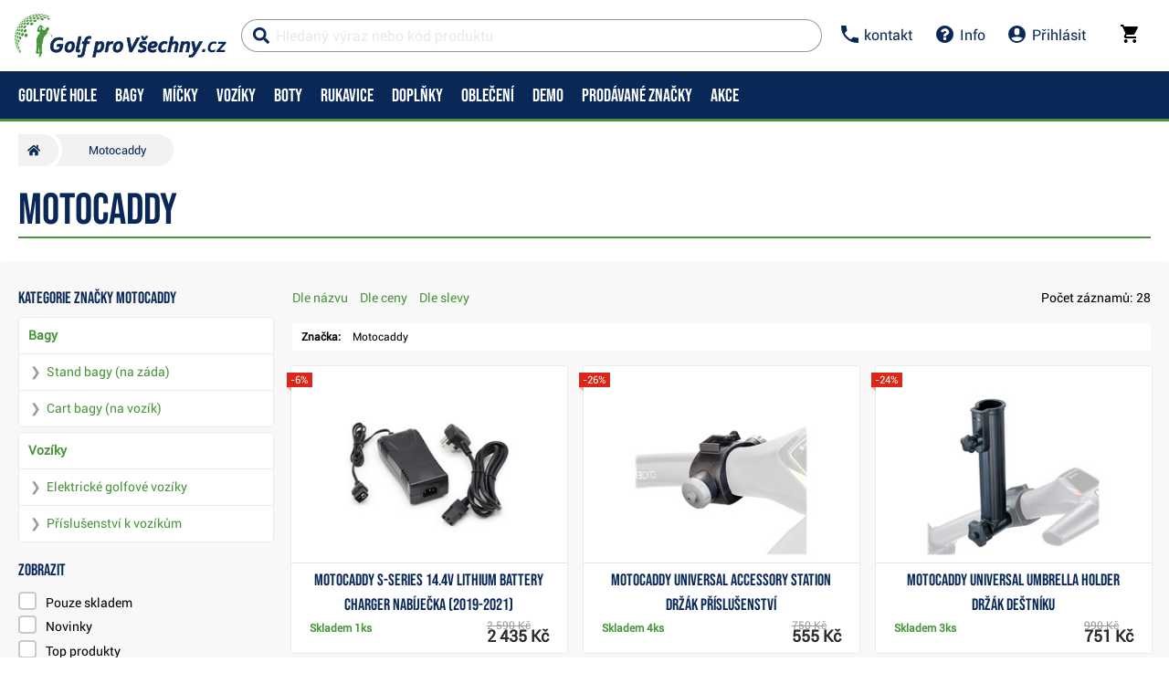

--- FILE ---
content_type: text/html; charset=utf-8
request_url: https://www.golfprovsechny.cz/motocaddy
body_size: 44011
content:


<!DOCTYPE html>
<html xmlns="http://www.w3.org/1999/xhtml" xml:lang="cs" lang="cs" class="no-js not-basket">
<head><meta charset="utf-8" />
	<link rel="shortcut icon" href="/assets/global/images/favicon.ico" /> 
	
	<meta property="og:type" content="website" /><meta property="og:locale" content="cs_CZ" />
	<meta property="og:site_name" content="WWW.GOLFPROVSECHNY.CZ" />
	
	<script>
		var g_cur_ID = 6;
		var FB_app_ID = '124980200929001';
	</script>

	
  <script src="/assets/bundles/js/base?v=5H6ewc_PNAWaS_Gmob7K7v6WsfH7J9jAyiAuiI9MVXY1"></script>

	
    <meta http-equiv="Content-Type" content="text/html; charset=utf-8"> 
    <meta name="HandheldFriendly" content="True"> 
    <meta name="MobileOptimized" content="320"> 
    <meta name="viewport" content="width=device-width, initial-scale=1.0, maximum-scale=1.0"> 
    <meta name="format-detection" content="telephone=no"> 
    <meta name="robots" content='all, follow'> 
    <meta name="theme-color" content="#ffffff"> 
    <link rel="preconnect" href="https://ajax.googleapis.com"> 
    <link rel="preconnect" href="https://fonts.googleapis.com"> 
    <script>document.documentElement.className = document.documentElement.className.replace('no-js', 'js');</script> 
    <link rel="stylesheet" href="/dist/css/footer.css?v=20200418" media="all"> 
    <link rel="stylesheet" href="/dist/css/golf.css?v=20220402" media="all"> 
    <link rel="stylesheet" href="/dist/css/bootstrap.min.css?v=20200418" media="all"> 
    <link rel="stylesheet" href="/dist/css/styles.min.css?v=20200604" media="screen"> 
    <link rel="stylesheet" href="/dist/css/print.min.css?v=20200418" media="print"> 
    <link rel="stylesheet" href="/dist/css/master-golf.css?v=20250805" media="all"> 
    <link rel="stylesheet" href="/dist/css/aos.css?v=20200418" media="screen"> 
    <link rel="stylesheet" href="/dist/css/assets/jquery.fancybox.css?v=20200418" media="screen"> 
    <script src="/dist/js/main.min.js"></script>
    <link href="/assets/global/Icons/style.css?v=20200418" rel="stylesheet"/>
    <script defer src="/dist/js/GBCplug.min.js"></script>
    <script defer src="/dist/js/GBCplug-init.min.js"></script>

  <script>
    window.dataLayer = window.dataLayer || [];
    function gtag(){ dataLayer.push(arguments); }
    gtag('set', 'url_passthrough', true);
    gtag('set', 'ads_data_redaction', true);
    gtag('consent','default',{
      'ad_storage':'denied',
      'ad_user_data':'denied',
      'ad_personalization':'denied',
      'analytics_storage':'denied'
    });
  </script>
  <script type="text/plain" data-cookiecategory="8">
  gtag('consent','update',{
    'ad_user_data':'granted',
    'ad_personalization':'granted',
    'ad_storage':'granted',
    'analytics_storage':'granted'
  });
  </script>

<script>
  (function(w,d,s,l,i){w[l]=w[l]||[];w[l].push({'gtm.start':new Date().getTime(),event:'gtm.js'});
   var f=d.getElementsByTagName(s)[0], j=d.createElement(s), dl=l!='dataLayer'?'&l='+l:'';
   j.async=true; j.src='https://www.googletagmanager.com/gtm.js?id='+i+dl; f.parentNode.insertBefore(j,f);
  })(window,document,'script','dataLayer','GTM-574HZLL');
</script>

<!-- Facebook Pixel Code -->
<script type="text/plain" data-cookiecategory="8">
!function(f,b,e,v,n,t,s)
{if(f.fbq)return;n=f.fbq=function(){n.callMethod?
n.callMethod.apply(n,arguments):n.queue.push(arguments)};
if(!f._fbq)f._fbq=n;n.push=n;n.loaded=!0;n.version='2.0';
n.queue=[];t=b.createElement(e);t.async=!0;
t.src=v;s=b.getElementsByTagName(e)[0];
s.parentNode.insertBefore(t,s)}(window, document,'script',
'https://connect.facebook.net/en_US/fbevents.js');
fbq('init', '991055854373734');
fbq('track', 'PageView');
</script>
<!-- End Facebook Pixel Code -->
                

              
              <link href="/assets/bundles/css/productlist?v=w668rynwH0kRnLrX4Y_GXVsKYhx-nNE8lAmxzmWctmo1" rel="stylesheet"/>

                <script src="/assets/bundles/js/productlist?v=U1u2d_ke3SSlPZJbumj3rbnKqsfkHUNWD88Sw7DJAIU1"></script>

            <link rel="stylesheet" href="/dist/css/last.css?v=20241011" media="all" /><meta name="keywords" content="Motocaddy" /><meta name="description" content=" Motocaddy" /><title>
	Motocaddy | Golf pro všechny.cz
</title></head>
<body class="no-logged" data-country="CZ" data-lang="cs">
<noscript><iframe src="https://www.googletagmanager.com/ns.html?id=GTM-574HZLL" height="0" width="0" style="display:none;visibility:hidden"></iframe></noscript>
    
  

    
  <div id="outer-wrap" class="remodal-bg page page-product-list page-with-aside">
     
     
          <nav class="font-size-sm-1 font-size-md-1 nav-down" id="navigation">
            <div class="nav-inner">
              <div class="nav-head">
                <ul class="nav-head-wrap nav-head-level-1"> 
                  <li id="nav-back" class="disabled"> 
                    <a href="javascript:" class="nav-head-item"> 
                      <span> 
                        <i class="svg-icon">
                          <svg xmlns="http://www.w3.org/2000/svg" fill="currentColor" viewBox="0 0 256 512">
                            <path fill="currentColor" d="M231.293 473.899l19.799-19.799c4.686-4.686 4.686-12.284 0-16.971L70.393 256 251.092 74.87c4.686-4.686 4.686-12.284 0-16.971L231.293 38.1c-4.686-4.686-12.284-4.686-16.971 0L4.908 247.515c-4.686 4.686-4.686 12.284 0 16.971L214.322 473.9c4.687 4.686 12.285 4.686 16.971-.001z">
                            </path>
                          </svg></i>
                      </span> </a>
                  </li> 
                  <li id="nav-logo"> 
                    <a class="icon-logo nav-head-logo hp-unset-gender" href="/" title="Homepage"> 
                      <img src="/dist/images/logo-golfbrothers.svg" alt="Golf pro všechny.cz"></a>
                  </li> 
                  <li id="nav-close" class="disabled"> 
                    <a href="javascript:" class="nav-head-item"> 
                      <span> 
                        <i class="svg-icon">
                          <svg xmlns="http://www.w3.org/2000/svg" fill="currentColor" viewBox="0 0 320 512">
                            <path d="M193.94 256L296.5 153.44l21.15-21.15c3.12-3.12 3.12-8.19 0-11.31l-22.63-22.63c-3.12-3.12-8.19-3.12-11.31 0L160 222.06 36.29 98.34c-3.12-3.12-8.19-3.12-11.31 0L2.34 120.97c-3.12 3.12-3.12 8.19 0 11.31L126.06 256 2.34 379.71c-3.12 3.12-3.12 8.19 0 11.31l22.63 22.63c3.12 3.12 8.19 3.12 11.31 0L160 289.94 262.56 392.5l21.15 21.15c3.12 3.12 8.19 3.12 11.31 0l22.63-22.63c3.12-3.12 3.12-8.19 0-11.31L193.94 256z">
                            </path>
                          </svg></i>
                      </span> </a>
                  </li>
                </ul>
                <ul class="nav-head-wrap nav-head-level-2 search-form"> 
                  <li id="nav-search" class="">
                    <form id="searchForm" class="header-search w-100 order-lg-2 validate" role="search" aria-label="Vyhledávání" action="
                      /pages/productlist.aspx">
                        <div class="input-group " id="q0" style="background-color: #ffffff91;"> 
                          <i class="svg-icon search" style="color: #092857;">
                            <svg xmlns="http://www.w3.org/2000/svg" fill="currentColor" viewBox="0 0 512 512">
                              <path d="M505 442.7L405.3 343c-4.5-4.5-10.6-7-17-7H372c27.6-35.3 44-79.7 44-128C416 93.1 322.9 0 208 0S0 93.1 0 208s93.1 208 208 208c48.3 0 92.7-16.4 128-44v16.3c0 6.4 2.5 12.5 7 17l99.7 99.7c9.4 9.4 24.6 9.4 33.9 0l28.3-28.3c9.4-9.4 9.4-24.6.1-34zM208 336c-70.7 0-128-57.2-128-128 0-70.7 57.2-128 128-128 70.7 0 128 57.2 128 128 0 70.7-57.2 128-128 128z">
                              </path>
                            </svg></i> 
                          <i class="svg-icon loader">
                            <svg class="svg-icon svg-loader" version="1.1" xmlns="http://www.w3.org/2000/svg" fill="currentColor" x="0px" y="0px" width="40px" height="40px" viewBox="0 0 50 50" style="enable-background:new 0 0 50 50;" xml:space="preserve">
                              <path d="M43.935,25.145c0-10.318-8.364-18.683-18.683-18.683c-10.318,0-18.683,8.365-18.683,18.683h4.068c0-8.071,6.543-14.615,14.615-14.615c8.072,0,14.615,6.543,14.615,14.615H43.935z" transform="rotate(169.87 25 25)">
                                <animatetransform attributeType="xml" attributeName="transform" type="rotate" from="0 25 25" to="360 25 25" dur="0.6s" repeatCount="indefinite">
                                </animatetransform>
                              </path>
                            </svg></i>
                          <input type="search" name="fulltext" id="quick_search_fulltext" class="form-control search-inp search-form_field js-placeholder" placeholder="Hledaný výraz nebo kód produktu" data-placeholder="Hledaný výraz nebo kód produktu" data-placeholder-small="Hledaný produkt" data-placeholder-br="875" data-rule-required="true" data-msg-required="Zadejte prosím nejméně 2 znaky." data-msg-minlength="
                                Zadejte prosím nejméně 2 znaky." data-rule-minlength="2" />
                                  <div class="input-group-append"> 
                                    <span id="search-clear"> 
                                      <i id="search-clear" class="svg-icon">
                                        <svg role="img" xmlns="http://www.w3.org/2000/svg" fill="currentColor" viewBox="0 0 512 512">
                                          <path fill="currentColor" d="M256 8C119 8 8 119 8 256s111 248 248 248 248-111 248-248S393 8 256 8zm121.6 313.1c4.7 4.7 4.7 12.3 0 17L338 377.6c-4.7 4.7-12.3 4.7-17 0L256 312l-65.1 65.6c-4.7 4.7-12.3 4.7-17 0L134.4 338c-4.7-4.7-4.7-12.3 0-17l65.6-65-65.6-65.1c-4.7-4.7-4.7-12.3 0-17l39.6-39.6c4.7-4.7 12.3-4.7 17 0l65 65.7 65.1-65.6c4.7-4.7 12.3-4.7 17 0l39.6 39.6c4.7 4.7 4.7 12.3 0 17L312 256l65.6 65.1z">
                                          </path>
                                        </svg></i>
                                    </span>
                                    <button class="btn p-reset" type="submit" title="Search">Search
                                    </button>
                                    <button class="btn p-reset" type="submit" title="Vyhledat" aria-label="
                                      Vyhledat">
                                        Hledat
                                    </button>
                                  </div>
                        </div>
<script>var myenter = false;$(document).ready(function () {
                                            if ($(".error-page").length < 1) {
                                                var vyhl = "#snippet--hledat .input-group .search-inp";var form_vyhl = "#snippet--hledat";
                                                $(vyhl).keyup(function () {
                                                    $val = $(this).val();if ($val.length > 1) { $(form_vyhl).submit(); }
                                                });$(vyhl).keypress(function(e) { if (e.which == 13) { myenter = true;}});$(form_vyhl).on('submit', function (e) {
                                                    if(myenter) { return true;}else{
                                                        $("#snippet--hledat .input-group").addClass("loading");$(this).netteAjax(e).done(function (data) {
                                                            $("#snippet--hledat .input-group").removeClass("loading");$("#snippet--search").replaceWith(data);
                                                            var myval = $(vyhl).val();
                                                            dataLayer.push({
                                                                'event': 'GAevent', 'eventCategory': 'Search', 'eventAction': 'Search', 'eventValue': myval});dataLayer.push({
                                                                'event': 'VirtualPageview', 'virtualPageURL': '/s/?q='+myval});
															                                                            golflazy.update();
                                                        });}myenter = false;});}});
									</script>                                         
                    </form>
                  </li> 
                  <li id="nav-search-close" class="disabled"> 
                    <a href="javascript:" class="nav-head-item"> 
                      <span>Zavřít
                      </span> </a>
                  </li> 
                  <li id="nav-toggle" class=""> 
                    <a href="javascript:" class="nav-head-item nav-head-item__btn"> 
                      <span> 
                        <i class="svg-icon">
                          <svg xmlns="http://www.w3.org/2000/svg" fill="currentColor" viewBox="0 0 448 512">
                            <path d="M16 132h416c8.837 0 16-7.163 16-16V76c0-8.837-7.163-16-16-16H16C7.163 60 0 67.163 0 76v40c0 8.837 7.163 16 16 16zm0 160h416c8.837 0 16-7.163 16-16v-40c0-8.837-7.163-16-16-16H16c-8.837 0-16 7.163-16 16v40c0 8.837 7.163 16 16 16zm0 160h416c8.837 0 16-7.163 16-16v-40c0-8.837-7.163-16-16-16H16c-8.837 0-16 7.163-16 16v40c0 8.837 7.163 16 16 16z">
                            </path>
                          </svg></i> Menu
                      </span> </a>
                  </li> 
                  <li class="search-form_in" style="position:absolute;">
                  </li>
                </ul>
                <ul class="nav-head-wrap nav-head-level-3"> 
                  <li class="nav-head-drop nav-head-nodelay"> 
                    <a href="#" class="nav-head-item" style="color: #092857;"> 
                      <i class="svg-icon header-icon">
                        <svg viewBox="0 0 18 18" xmlns="http://www.w3.org/2000/svg" fill="currentColor">
                          <path d="M3.6,7.8 C5,10.6 7.4,12.9 10.2,14.4 L12.4,12.2 C12.7,11.9 13.1,11.8 13.4,12 C14.5,12.4 15.7,12.6 17,12.6 C17.6,12.6 18,13 18,13.6 L18,17 C18,17.6 17.6,18 17,18 C7.6,18 0,10.4 0,1 C0,0.4 0.4,0 1,0 L4.5,0 C5.1,0 5.5,0.4 5.5,1 C5.5,2.2 5.7,3.4 6.1,4.6 C6.2,4.9 6.1,5.3 5.9,5.6 L3.6,7.8 L3.6,7.8 Z" id="Shape"/>
                        </svg>                  </i> 
                      <span>kontakt
                      </span> </a>
                    <div class="header-dropdown header-phone">
                      <ul class="header-dropdown-list p-reset"> 
                        <li class="">
                          <div class="container position-relative mw-100 m-0 p-0">
                            <div class="row m-0">
                              <div class="col-12 m-0 p-3 bg-lg-silver">
                                <div class="container w-100 mw-100 p-0 m-0 header-phone-support-box">
                                  <div class="col-12 p-0 m-0">
                                    <div class="text-center"><h4>Prodej, obchod a nabídky</h4>
                                    </div>
                                    <div class="d-flex align-items-center justify-content-center">
                                      <div> 
                                        <img class="lazy" data-src="/dist/images/roman133x125.png" alt="" style="border-radius: 50%; height: 4em;">
                                      </div>
                                      <div class="ml-2" style="min-width:180px;"> 
                                        <span>Denně 09:00 - 19:00 
                                          <br>
                                        </span> 
                                        <a href="tel:+420773500300" class="p-reset"> 
                                          <span>773 500 300
                                          </span></a> 
                                        <br> 
                                        <a href="mailto:info@golfprovsechny.cz" class="p-reset"> 
                                          <span>info@golfprovsechny.cz
                                          </span></a>
                                      </div>
                                    </div>
                                    <div class="text-center mt-2"><h4>Expedice a stav objednávek</h4>
                                    </div>
                                    <div class="d-flex align-items-center justify-content-center">
                                      <div> 
                                        <img class="lazy" data-src="/dist/images/zdenek125x125.png" alt="" style="border-radius: 50%; height: 4em;">
                                      </div>
                                      <div class="ml-2" style="min-width:180px;"> 
                                        <span>Prac. dny 08:00 - 15:00 
                                          <br>
                                        </span> 
                                        <a href="tel:+420776707577" class="p-reset"> 
                                          <span>776 707 577
                                          </span></a> 
                                        <br> 
                                        <a href="mailto:info@golfprovsechny.cz" class="d-none p-reset"> 
                                          <span>info@golfprovsechny.cz
                                          </span></a>
                                      </div>
                                    </div>
                                  </div>
                                </div>
                              </div>
                            </div>
                          </div>
                        </li>
                      </ul>
                      <ul class="header-dropdown-list header-userlist p-reset"> 
                        <li> 
                        <a rel="nofollow" href="/kontakt/article-35">Kontakt</a>
                  </li> 
                  <li> 
                  <a rel="nofollow" href="/dodani/article-20">Doprava a platba</a>
                  </li> 
                  <li> 
                  <a rel="nofollow" href="/kamenna-prodejna/article-34">Kamenná prodejna</a>
                  </li> 
                  <li> 
                  <a rel="nofollow" href="/golfove-hole/servis-holi.html">Servis</a>
                  </li>
                </ul>
              </div>
              </li> 
              <li class="nav-head-drop nav-head-nodelay"> 
                <a rel="nofollow" href="/kontakt/" style="color: #092857;" class="nav-head-item"> 
                  <i class="svg-icon">
                    <svg viewBox="0 0 1540 1540" width="1540" height="1540" xmlns="http://www.w3.org/2000/svg" fill="currentColor">
                      <path fill="currentColor" id="svg_1" d="m898,1250l0,-192q0,-14 -9,-23t-23,-9l-192,0q-14,0 -23,9t-9,23l0,192q0,14 9,23t23,9l192,0q14,0 23,-9t9,-23zm256,-672q0,-88 -55.5,-163t-138.5,-116t-170,-41q-243,0 -371,213q-15,24 8,42l132,100q7,6 19,6q16,0 25,-12q53,-68 86,-92q34,-24 86,-24q48,0 85.5,26t37.5,59q0,38 -20,61t-68,45q-63,28 -115.5,86.5t-52.5,125.5l0,36q0,14 9,23t23,9l192,0q14,0 23,-9t9,-23q0,-19 21.5,-49.5t54.5,-49.5q32,-18 49,-28.5t46,-35t44.5,-48t28,-60.5t12.5,-81zm384,192q0,209 -103,385.5t-279.5,279.5t-385.5,103t-385.5,-103t-279.5,-279.5t-103,-385.5t103,-385.5t279.5,-279.5t385.5,-103t385.5,103t279.5,279.5t103,385.5z"/>
                    </svg></i> 
                  <span>Info
                  </span> </a>
                <div class="header-dropdown header-contact">
                  <ul class="header-dropdown-list header-userlist p-reset"> 
                    <li> 
                    <a rel="nofollow" href="/obchodni-podminky/" rel="nofollow">Obchodní podmínky</a>
              </li> 
              <li> 
              <a href="/dodani/" rel="nofollow">Doprava a platba</a>
              </li> 
              <li> 
              <a href="/vymena-vraceni-zbozi/article-337" rel="nofollow">Vrácení a výměny</a>
              </li> 
              <li>
              <a href="/golf-poradce/" rel="nofollow">Vše o nákupu</a>
              </li> 
              <li> 
              <a href="/ochrana-udaju/" rel="nofollow">Ochrana osobních údajů</a>
              </li> 
              <li> 
              <a href="/hra/" rel="nofollow">Golfový simulátor</a>
              </li> 
              <li> 
              <a href="https://www.golfplan.cz/?a_box=v4bbbebz&a_cam=1" target="_blank" alt="golfové pojištění">Golfové pojištění</a>
              </li>
              </ul>
            </div>
            </li>
             
              <li class="nav-head-drop "> 
                <a onclick="Header.showLoginForm();return false;" id="appShowLoginForm" href="#" class="nav-head-item"> 
                  <i class="nav-head-icon svg-icon"  style="color: #092857;"
                      >
                        <svg viewBox="0 0 20 20" xmlns="http://www.w3.org/2000/svg" fill="currentColor">
                          <path d="M10 20a10 10 0 1 1 0-20 10 10 0 0 1 0 20zM7 6v2a3 3 0 1 0 6 0V6a3 3 0 1 0-6 0zm-3.65 8.44a8 8 0 0 0 13.3 0 15.94 15.94 0 0 0-13.3 0z"/>
                        </svg></i> 
                  <span>Přihlásit
                  </span></a>
              </li>
               
                    <li id="nav-basket" class="nav-head-drop nav-head-delay">
                      <!-- <div id="headerBasket" class="basket-header">   -->
                                      
      <div id="snippet--kos">                  
        <input type="hidden" id="BasketID" value="42470146" />                   
        <input type="hidden" id="BasketCurID" value="6" /> 
        <div id="basketInfo" class="nav-head-item">
        <a id="basketInfo_btnToggle" href="/pages/basket.aspx" class="nav-head-item" style="color: #000000;">                      
          <span class="position-relative">                      
            <i class="svg-icon">                        
<svg fill="currentColor" height="20px" version="1.1" viewBox="0 0 20 20" width="20px" xmlns="http://www.w3.org/2000/svg"><title/><desc/><defs/><g fill="none" fill-rule="evenodd" id="Page-1" stroke="none" stroke-width="1"><g fill="currentcolor" id="Core" transform="translate(-212.000000, -422.000000)"><g id="shopping-cart" transform="translate(212.000000, 422.000000)"><path d="M6,16 C4.9,16 4,16.9 4,18 C4,19.1 4.9,20 6,20 C7.1,20 8,19.1 8,18 C8,16.9 7.1,16 6,16 L6,16 Z M0,0 L0,2 L2,2 L5.6,9.6 L4.2,12 C4.1,12.3 4,12.7 4,13 C4,14.1 4.9,15 6,15 L18,15 L18,13 L6.4,13 C6.3,13 6.2,12.9 6.2,12.8 L6.2,12.7 L7.1,11 L14.5,11 C15.3,11 15.9,10.6 16.2,10 L19.8,3.5 C20,3.3 20,3.2 20,3 C20,2.4 19.6,2 19,2 L4.2,2 L3.3,0 L0,0 L0,0 Z M16,16 C14.9,16 14,16.9 14,18 C14,19.1 14.9,20 16,20 C17.1,20 18,19.1 18,18 C18,16.9 17.1,16 16,16 L16,16 Z" id="Shape"/></g></g></g></svg></i>                              
                        
              <span id="basketInfo_itemsCountBadge" class="nav-badge" style='display:none;'>
                <span id="basketInfo_itemsCount" class="">
                  0
                </span>
              </span>
                        
          </span>                        
            <small id="basketInfo_price" class="nav-basket__price"  style='display:none;'>
              0&nbsp;Kč</small>
                             </a> </div>
                                
      </div>

                      <!--</div>-->
                    </li>
                    </ul>
                    </div>
                    <div class="nav-list">
                      <div class="nav-level nav-level-1"  style="">
                        
                          <ul class="nav-level-all nav-level-single nav-level-user"> 
                            <li> 
                            <a href="/pages/login.aspx" class=""> 
                              <i class="svg-icon">
                                <svg xmlns="http://www.w3.org/2000/svg" fill="currentColor" viewBox="0 0 512 512">
                                  <path fill="currentColor" d="M416 448h-84c-6.6 0-12-5.4-12-12v-40c0-6.6 5.4-12 12-12h84c17.7 0 32-14.3 32-32V160c0-17.7-14.3-32-32-32h-84c-6.6 0-12-5.4-12-12V76c0-6.6 5.4-12 12-12h84c53 0 96 43 96 96v192c0 53-43 96-96 96zm-47-201L201 79c-15-15-41-4.5-41 17v96H24c-13.3 0-24 10.7-24 24v96c0 13.3 10.7 24 24 24h136v96c0 21.5 26 32 41 17l168-168c9.3-9.4 9.3-24.6 0-34z">
                                  </path>
                                </svg></i>Přihlásit</a> 
                            <a href="/pages/registration.aspx" class=""> 
                              <i class="svg-icon">
                                <svg xmlns="http://www.w3.org/2000/svg" fill="currentColor" viewBox="0 0 512 512">
                                  <path fill="currentColor" d="M144 112v51.6H48c-26.5 0-48 21.5-48 48v88.6c0 26.5 21.5 48 48 48h96v51.6c0 42.6 51.7 64.2 81.9 33.9l144-143.9c18.7-18.7 18.7-49.1 0-67.9l-144-144C195.8 48 144 69.3 144 112zm192 144L192 400v-99.7H48v-88.6h144V112l144 144zm80 192h-84c-6.6 0-12-5.4-12-12v-24c0-6.6 5.4-12 12-12h84c26.5 0 48-21.5 48-48V160c0-26.5-21.5-48-48-48h-84c-6.6 0-12-5.4-12-12V76c0-6.6 5.4-12 12-12h84c53 0 96 43 96 96v192c0 53-43 96-96 96z">
                                  </path>
                                </svg></i>Registrovat</a>
                            </li>
                          </ul>
                          
                                <ul class="list-arrows">
                                   
                                        <li class="supcat1 head-nav_item
                                           has-childs head-nav_item--has-childs
                                            "> 
                                              <a onclick="GAAction(1,1,$(this));" href='/golfove-hole.html' class="nav-level-sub head-nav_link 
                                                 head-nav_link--has-childs"> 
                                                  <span>
                                                    Golfové hole
                                                  </span> </a>
                                              <div class="nav-level nav-level-2">
                                                <ul class="nav-level-all"> 
                                                  <li> 
                                                  <a href='/golfove-hole.html'><strong> 
                                                      <span>
                                                        Golfové hole
                                                      </span> </strong> 
                                                    <span class="nav-level-all__link"> 
                                                      <i class="svg-icon">
                                                        <svg aria-hidden="true" focusable="false" data-prefix="fal" data-icon="arrow-circle-down" class="svg-inline--fa fa-arrow-circle-down fa-w-16" role="img" xmlns="http://www.w3.org/2000/svg" viewBox="0 0 512 512">
                                                          <path fill="currentColor" d="M256 8C119 8 8 119 8 256s111 248 248 248 248-111 248-248S393 8 256 8zm216 248c0 118.7-96.1 216-216 216-118.7 0-216-96.1-216-216 0-118.7 96.1-216 216-216 118.7 0 216 96.1 216 216zm-92.5-4.5l-6.9-6.9c-4.7-4.7-12.5-4.7-17.1.2L273 330.3V140c0-6.6-5.4-12-12-12h-10c-6.6 0-12 5.4-12 12v190.3l-82.5-85.6c-4.7-4.8-12.4-4.9-17.1-.2l-6.9 6.9c-4.7 4.7-4.7 12.3 0 17l115 115.1c4.7 4.7 12.3 4.7 17 0l115-115.1c4.7-4.6 4.7-12.2 0-16.9z">
                                                          </path>
                                                        </svg></i> Zobrazit celou kategorii
                                                    </span></a>
                                        </li>
                                </ul>
                                <ul>
    <li class="nav-level--outline nav-col-2 nav-cols"> 
      <a href="/golfove-hole.html" class="maybedisabled nav-m-spacer"> 
        <span> Vyberte kategorii: 
        </span> </a> 
      <div class="nav-level-3"> 
        <ul class="nav-col-item"> 
          <li> 
          <ul> 
            <li> 
            <a href="/golfove-hole/golfove-sety.html">
            <img alt="Golfové sety" src="/dist/images/nav/golfove-sety.jpg"> 
              <span> Golfové sety</span> </a> 
    </li> 
    <li> 
    <a href="/golfove-hole/drivery.html"> 
<img alt="Drivery" src="/dist/images/nav/drivers.jpg"> 
      <span>Drivery</span> </a> 
    </li> 
    <li> 
    <a href="/golfove-hole/fervejova-dreva.html">
<img alt="Fervejová dřeva" src="/dist/images/nav/fairway-woods.jpg"> 
      <span>Fervejová dřeva</span></a> 
    </li> 
    <li> 
    <a href="/golfove-hole/hybridy.html"> 
<img alt="Hybridy" src="/dist/images/nav/hybrids.jpg">
<span> Hybridy</span></a> 
    </li> 
  </ul> 
  </li> 
  <li> 
  <ul> 
    <li>
    <a href="/golfove-hole/zeleza.html"> 
   <img alt="Železa" src="/dist/images/nav/irons.jpg"> 
      <span>Železa</span></a> 
    </li> 
    <li> 
<a href="/golfove-hole/wedge.html"> 
   <img alt="Wedge" src="/dist/images/nav/wedges.jpg"> 
      <span>Wedge</span></a> 
    </li> 
    <li> 
    <a href="/golfove-hole/patry.html">
<img alt="Patry" src="/dist/images/nav/putters.jpg"> 
      <span> Patry 
      </span> </a> 
    </li>
    <li> 
    <a href="/golfove-hole/servis-holi.html">
<img alt="Servis golfových holí" src="/dist/images/nav/service.jpg"> 
      <span>Servis</span></a> 
    </li>       </ul> 
  </li> 
  </ul> 
</div> 
</li>
<li class="nav-line"> 
   
  <a href="/golfplan/article-1737" class="nav-level-sub"> 
      <span> Zlepšit hru a angličtinu
      </span> </a> 
  <div class="nav-level nav-level-3">

      <ul class="nav-col-item"> 
        <li> 
        <ul> 
          <li> 
          <a href="https://www.golfprovsechny.cz/adrian-hubert-pro/article-1850"> 
            <span> Adrian Hubert PRO
            </span> </a> 
          </li> 
           
        
        </ul> 
        </li> 
      </ul> 
    </div> 



    </li>
    <li> 
    <a href="#" class="nav-level-sub"> 
      <span> Jak nakupovat
      </span> </a> 
    <div class="nav-level nav-level-3">

      <ul class="nav-col-item"> 
        <li> 
        <ul> 
          <li> 
          <a href="/analyza-svihu"> 
            <span> Custom fitting 
            </span> </a> 
          </li> 
          <li> 
          <a href="/delka-holi/article-1691"> 
            <span> Ideální délka holí 
            </span> </a> 
          </li> 
          <li> 
          <a href="/jak-vybrat-shaft/article-1692"> 
            <span> Jaké zvolit Shafty 
            </span> </a> 
          </li> 
          <li> 
          <a href="/demo-a-testovani/article-1693"> 
            <span> Demo akce a testování 
            </span> </a> 
          </li> 
          
        </ul> 
        </li> 
      </ul> 
    </div> 
    </li> 
    <li> 
    <a href="/pages/panelnavigatorvendor.aspx" class="nav-last-item nav-level-sub"> 
      <span> TOP Značky 
      </span> </a> 
    <div class="nav-level nav-level-3">
      <ul class="nav-level-all">
      </ul> 
      <ul class="nav-col-item"> 
        <li> 
        <ul> 
          <li> 
          <a href="/callaway-golf/golfove-hole/n-1%2c0%2c8"> 
            <span> Callaway
            </span> </a> 
          </li> 
          <li> 
          <a href="/taylormade-golf/golfove-hole/n-1%2c0%2c3"> 
            <span> TaylorMade 
            </span> </a> 
          </li> 
          <li> 
          <a href="/titleist/golfove-hole/n-1%2c0%2c23"> 
            <span> Titleist 
            </span> </a> 
          </li> 
        </ul> 
        </li> 
      </ul> 
    </div> 
    </li> 
    
     
</ul>
                                    
                      </div>
                      </li>
                       
                                        <li class="supcat2 head-nav_item
                                           has-childs head-nav_item--has-childs
                                            "> 
                                              <a onclick="GAAction(1,1,$(this));" href='/golfove-bagy.html' class="nav-level-sub head-nav_link 
                                                 head-nav_link--has-childs"> 
                                                  <span>
                                                    Bagy
                                                  </span> </a>
                                              <div class="nav-level nav-level-2">
                                                <ul class="nav-level-all"> 
                                                  <li> 
                                                  <a href='/golfove-bagy.html'><strong> 
                                                      <span>
                                                        Bagy
                                                      </span> </strong> 
                                                    <span class="nav-level-all__link"> 
                                                      <i class="svg-icon">
                                                        <svg aria-hidden="true" focusable="false" data-prefix="fal" data-icon="arrow-circle-down" class="svg-inline--fa fa-arrow-circle-down fa-w-16" role="img" xmlns="http://www.w3.org/2000/svg" viewBox="0 0 512 512">
                                                          <path fill="currentColor" d="M256 8C119 8 8 119 8 256s111 248 248 248 248-111 248-248S393 8 256 8zm216 248c0 118.7-96.1 216-216 216-118.7 0-216-96.1-216-216 0-118.7 96.1-216 216-216 118.7 0 216 96.1 216 216zm-92.5-4.5l-6.9-6.9c-4.7-4.7-12.5-4.7-17.1.2L273 330.3V140c0-6.6-5.4-12-12-12h-10c-6.6 0-12 5.4-12 12v190.3l-82.5-85.6c-4.7-4.8-12.4-4.9-17.1-.2l-6.9 6.9c-4.7 4.7-4.7 12.3 0 17l115 115.1c4.7 4.7 12.3 4.7 17 0l115-115.1c4.7-4.6 4.7-12.2 0-16.9z">
                                                          </path>
                                                        </svg></i> Zobrazit celou kategorii
                                                    </span></a>
                                        </li>
                                </ul>
                                <ul>
    <li class="nav-level--outline nav-col-2 nav-cols"> 
      <a href="/golfove-bagy.html" class="maybedisabled nav-m-spacer"> 
        <span> Vyberte kategorii: 
        </span> </a> 
      <div class="nav-level-3"> 
        <ul class="nav-col-item"> 
          <li> 
          <ul> 
            <li> 
            <a href="/golfove-bagy/stand-bagy.html">
<img alt="Stand bagy" src="/dist/images/nav/stand-bags.jpg">  
              <span> Stand bagy (na záda)
            </span></a> 
    </li> 
    <li> 
    <a href="/golfove-bagy/cart-bagy.html"> 
<img alt="Cart bagy" src="/dist/images/nav/cart-bags.jpg">  
      <span> Cart bagy (na vozík)
      </span> </a> 
    </li> 
    <li> 
    <a href="/golfove-bagy/pencil-bagy.html"> 

<img alt="Pencil bagy" src="/dist/images/nav/pencil-bags.jpg">  
      <span> Pencil bagy
      </span> </a> 
    </li> 
    <li> 
    <a href="/golfove-bagy/travel-bagy.html">
<img alt="Travel bagy" src="/dist/images/nav/travel-covers.jpg">   
      <span> Travel bagy
      </span> </a> 
    </li> 
  </ul> 
  </li> 
  <li> 
  <ul> 
    <li> 
  <!--  <a href="#">
<img alt="Nepromokavé bagy" src="/dist/images/nav/waterproof-bags.jpg">  
      <span> Nepromokavé bagy
      </span> </a> 
    </li>-->
  <!-- --> 
        <li> 
    <a href="/golfove-bagy.html?utm=sc#onstock=0&navdatafilter=2,0,0&sortpar=5&sortdir=desc&ajx=true"> 

<img style="width:50px;height:50px;" alt="Bagy v akci" src="/dist/images/nav/discount.svg">  
      <span> Bagy v akci
      </span> </a> 
    </li> 
    
     
  </ul> 
  </li> 
  </ul> 
</div> 
</li>
    <li class="nav-line"> 
    <a href="#" class="nav-level-sub"> 
      <span> Jak nakupovat
      </span> </a> 
    <div class="nav-level nav-level-3">
      <ul class="nav-level-all">
      <!--  <li>
        <a href="#"><strong> 
            <span> Jak nakupovat 
            </span> </strong>
          <span class="nav-level-all__link">
            <i class="svg-icon">
              <svg aria-hidden="true" focusable="false" data-prefix="fal" data-icon="arrow-circle-down" class="svg-inline--fa fa-arrow-circle-down fa-w-16" role="img" xmlns="http://www.w3.org/2000/svg" viewBox="0 0 512 512">
                <path fill="currentColor" d="M256 8C119 8 8 119 8 256s111 248 248 248 248-111 248-248S393 8 256 8zm216 248c0 118.7-96.1 216-216 216-118.7 0-216-96.1-216-216 0-118.7 96.1-216 216-216 118.7 0 216 96.1 216 216zm-92.5-4.5l-6.9-6.9c-4.7-4.7-12.5-4.7-17.1.2L273 330.3V140c0-6.6-5.4-12-12-12h-10c-6.6 0-12 5.4-12 12v190.3l-82.5-85.6c-4.7-4.8-12.4-4.9-17.1-.2l-6.9 6.9c-4.7 4.7-4.7 12.3 0 17l115 115.1c4.7 4.7 12.3 4.7 17 0l115-115.1c4.7-4.6 4.7-12.2 0-16.9z">
                </path>
              </svg></i>Zobrazit celý rozcestník
          </span></a>
        </li>-->
      </ul> 
      <ul class="nav-col-item"> 
        <li> 
        <ul> 
          <li> 
          <a href="/standbag-vs-cartbag/article-1695"> 
            <span> Stand bag vs Cart bag
            </span> </a> 
          </li> 
          <li> 
          <a href="/nepromokave-bagy/article-1696"> 
            <span> Nepromokavé / waterproof bagy
            </span> </a> 
          </li> 
          <li> 
          <a href="/jak-vybrat-travel-cover/article-1697"> 
            <span> Jak vybrat travel cover na cesty 
            </span> </a> 
          </li> 
          <li> 
          <a href="/potisk/"> 
            <span> Reklama - loga a výšivky
            </span> </a> 
          </li> 
        
        </ul> 
        </li> 
      </ul> 
    </div> 
    </li> 
    <li> 
    <a href="/pages/panelnavigatorvendor.aspx" class="nav-last-item nav-level-sub"> 
      <span> TOP Značky 
      </span> </a> 
    <div class="nav-level nav-level-3">
      <ul class="nav-level-all">
    <!--    <li>
        <a href="/pages/panelnavigatorvendor.aspx"><strong> 
            <span> Značky 
            </span> </strong>
          <span class="nav-level-all__link">
            <i class="svg-icon">
              <svg aria-hidden="true" focusable="false" data-prefix="fal" data-icon="arrow-circle-down" class="svg-inline--fa fa-arrow-circle-down fa-w-16" role="img" xmlns="http://www.w3.org/2000/svg" viewBox="0 0 512 512">
                <path fill="currentColor" d="M256 8C119 8 8 119 8 256s111 248 248 248 248-111 248-248S393 8 256 8zm216 248c0 118.7-96.1 216-216 216-118.7 0-216-96.1-216-216 0-118.7 96.1-216 216-216 118.7 0 216 96.1 216 216zm-92.5-4.5l-6.9-6.9c-4.7-4.7-12.5-4.7-17.1.2L273 330.3V140c0-6.6-5.4-12-12-12h-10c-6.6 0-12 5.4-12 12v190.3l-82.5-85.6c-4.7-4.8-12.4-4.9-17.1-.2l-6.9 6.9c-4.7 4.7-4.7 12.3 0 17l115 115.1c4.7 4.7 12.3 4.7 17 0l115-115.1c4.7-4.6 4.7-12.2 0-16.9z">
                </path>
              </svg></i>Zobrazit všechny značky
          </span></a>
        </li>-->
      </ul> 
      <ul class="nav-col-item"> 
        <li> 
        <ul> 
          <li> 
          <a href="/callaway-golf/bagy/n-2%2c0%2c8"> 
            <span> Callaway
            </span> </a> 
          </li> 
          <li> 
          <a href="/taylormade-golf/bagy/n-2%2c0%2c3"> 
            <span> TaylorMade 
            </span> </a> 
          </li> 
          <li> 
          <a href="/titleist/bagy/n-2%2c0%2c23"> 
            <span> Titleist 
            </span> </a> 
          </li>
                    <li> 
          <a href="/sun-mountain/bagy/n-2%2c0%2c53"> 
            <span> Sun Mountain
            </span> </a> 
          </li> 
                    <li> 
          <a href="/big-max/bagy/n-2%2c0%2c41"> 
            <span> Big Max
            </span> </a> 
          </li> 
          
           
        </ul> 
        </li> 
      </ul> 
    </div> 
    </li> 
     
</ul>
                                    
                      </div>
                      </li>
                       
                                        <li class="supcat3 head-nav_item
                                           has-childs head-nav_item--has-childs
                                            "> 
                                              <a onclick="GAAction(1,1,$(this));" href='/golfove-micky.html' class="nav-level-sub head-nav_link 
                                                 head-nav_link--has-childs"> 
                                                  <span>
                                                    Míčky
                                                  </span> </a>
                                              <div class="nav-level nav-level-2">
                                                <ul class="nav-level-all"> 
                                                  <li> 
                                                  <a href='/golfove-micky.html'><strong> 
                                                      <span>
                                                        Míčky
                                                      </span> </strong> 
                                                    <span class="nav-level-all__link"> 
                                                      <i class="svg-icon">
                                                        <svg aria-hidden="true" focusable="false" data-prefix="fal" data-icon="arrow-circle-down" class="svg-inline--fa fa-arrow-circle-down fa-w-16" role="img" xmlns="http://www.w3.org/2000/svg" viewBox="0 0 512 512">
                                                          <path fill="currentColor" d="M256 8C119 8 8 119 8 256s111 248 248 248 248-111 248-248S393 8 256 8zm216 248c0 118.7-96.1 216-216 216-118.7 0-216-96.1-216-216 0-118.7 96.1-216 216-216 118.7 0 216 96.1 216 216zm-92.5-4.5l-6.9-6.9c-4.7-4.7-12.5-4.7-17.1.2L273 330.3V140c0-6.6-5.4-12-12-12h-10c-6.6 0-12 5.4-12 12v190.3l-82.5-85.6c-4.7-4.8-12.4-4.9-17.1-.2l-6.9 6.9c-4.7 4.7-4.7 12.3 0 17l115 115.1c4.7 4.7 12.3 4.7 17 0l115-115.1c4.7-4.6 4.7-12.2 0-16.9z">
                                                          </path>
                                                        </svg></i> Zobrazit celou kategorii
                                                    </span></a>
                                        </li>
                                </ul>
                                <ul>
    <li class="nav-level--outline nav-col-2 nav-cols"> 
      <a href="/golfove-micky.html" class="maybedisabled nav-m-spacer"> 
        <span> Vyberte kategorii: 
        </span> </a> 
      <div class="nav-level-3"> 
        <ul class="nav-col-item"> 
          <li> 
          <ul> 
            <li> 
            <a href="/golfove-micky/golfove-micky-nove-c-16-23.html"> 
<img alt="Golfové míčky" src="/dist/images/nav/golf-balls.jpg">  
              <span> Nové golfové míčky
            </span></a> 
    </li> 
<li> 
            <a href="/golfove-micky/golfove-micky-hrane-c-16-17.html"> 
<img alt="Hrané golfové míčky" src="/dist/images/nav/golf-balls-recycled.jpg">  
              <span> Hrané golfové míčky
            </span></a> 
    </li> 
    <li> 
    <a href="/golfove-micky/golfove-micky-treningove-c-16-93.html"> 
<img alt="Tréninkové golfové míčky" src="/dist/images/nav/practise-golf-balls.jpg">  
      <span> Tréninkové míčky
      </span> </a> 
    </li> 
  </ul> 
  </li> 
  <li> 
  <!--<ul> 
    <li> 
    <a href="/golfove-micky/golfove-micky-nove-c-16-23.html?x=nav1#onstock=0&navdatafilter=3,18,0,51,601&sortpar=5&sortdir=desc&ajx=true"> 
      <span> 2-vrstvé
      </span> </a> 
    </li>
    
    <li> 
    <a href="/golfove-micky/golfove-micky-nove-c-16-23.html?x=nav2#onstock=0&navdatafilter=3,18,0,51,602&sortpar=5&sortdir=desc&ajx=true"> 
      <span> 3-vrstvé
      </span> </a> 
    </li> 
  
      
    <li> 
    <a href="/golfove-micky/golfove-micky-nove-c-16-23.html?x=nav3#onstock=0&navdatafilter=3,18,0,51,603:604&sortpar=5&sortdir=desc&ajx=true"> 
      <span> více vrstvé
      </span> </a> 
    </li> 
      <li> 
    <a href="/golfove-micky/golfove-micky-nove-c-16-23.html?x=nav4#onstock=0&navdatafilter=3,18,0,42,420&sortpar=5&sortdir=desc&ajx=true"> 
      <span> bílé
      </span> </a> 
    </li> 
        <li> 
    <a href="/golfove-micky/golfove-micky-nove-c-16-23.html?x=nav5#onstock=0&navdatafilter=3,18,0,42,421:422:423:424:590:1019:1020&sortpar=5&sortdir=desc&ajx=true"> 
      <span> barevné
      </span> </a> 
    </li>     
     
  </ul> -->
  </li> 
  </ul> 
</div> 
</li>
    <li class="nav-line"> 
    <a href="#" class="nav-level-sub"> 
      <span> Jak nakupovat
      </span> </a> 
    <div class="nav-level nav-level-3">
      <ul class="nav-level-all">
        <!--<li>
        <a href="#"><strong> 
            <span> Jak nakupovat 
            </span> </strong>
          <span class="nav-level-all__link">
            <i class="svg-icon">
              <svg aria-hidden="true" focusable="false" data-prefix="fal" data-icon="arrow-circle-down" class="svg-inline--fa fa-arrow-circle-down fa-w-16" role="img" xmlns="http://www.w3.org/2000/svg" viewBox="0 0 512 512">
                <path fill="currentColor" d="M256 8C119 8 8 119 8 256s111 248 248 248 248-111 248-248S393 8 256 8zm216 248c0 118.7-96.1 216-216 216-118.7 0-216-96.1-216-216 0-118.7 96.1-216 216-216 118.7 0 216 96.1 216 216zm-92.5-4.5l-6.9-6.9c-4.7-4.7-12.5-4.7-17.1.2L273 330.3V140c0-6.6-5.4-12-12-12h-10c-6.6 0-12 5.4-12 12v190.3l-82.5-85.6c-4.7-4.8-12.4-4.9-17.1-.2l-6.9 6.9c-4.7 4.7-4.7 12.3 0 17l115 115.1c4.7 4.7 12.3 4.7 17 0l115-115.1c4.7-4.6 4.7-12.2 0-16.9z">
                </path>
              </svg></i>Zobrazit celý rozcestník
          </span></a>
        </li>-->
      </ul> 
      <ul class="nav-col-item"> 
        <li> 
        <ul> 
          <li> 
          <a href="/vse-o-golfovem-micku/article-1699"> 
            <span> Vše o golfovém míčku
            </span> </a> 
          </li> 
          <li> 
          <a href="/znacky-golfovych-micku/article-1700"> 
            <span> Jakou značku 
            </span> </a> 
          </li> 
          <li> 
          <a href="/potisk/"> 
            <span>Tampónový a digitální <span class="menutop">Potisk golfových míčků</span>
            </span> </a> 
          </li> 
        
        </ul> 
        </li> 
      </ul> 
    </div> 
    </li> 
    <li> 
    <a href="/pages/panelnavigatorvendor.aspx" class="nav-last-item nav-level-sub"> 
      <span> TOP Značky 
      </span> </a> 
    <div class="nav-level nav-level-3">
      <ul class="nav-level-all">
     <!--   <li>
        <a href="/pages/panelnavigatorvendor.aspx"><strong> 
            <span> Značky 
            </span> </strong>
          <span class="nav-level-all__link">
            <i class="svg-icon">
              <svg aria-hidden="true" focusable="false" data-prefix="fal" data-icon="arrow-circle-down" class="svg-inline--fa fa-arrow-circle-down fa-w-16" role="img" xmlns="http://www.w3.org/2000/svg" viewBox="0 0 512 512">
                <path fill="currentColor" d="M256 8C119 8 8 119 8 256s111 248 248 248 248-111 248-248S393 8 256 8zm216 248c0 118.7-96.1 216-216 216-118.7 0-216-96.1-216-216 0-118.7 96.1-216 216-216 118.7 0 216 96.1 216 216zm-92.5-4.5l-6.9-6.9c-4.7-4.7-12.5-4.7-17.1.2L273 330.3V140c0-6.6-5.4-12-12-12h-10c-6.6 0-12 5.4-12 12v190.3l-82.5-85.6c-4.7-4.8-12.4-4.9-17.1-.2l-6.9 6.9c-4.7 4.7-4.7 12.3 0 17l115 115.1c4.7 4.7 12.3 4.7 17 0l115-115.1c4.7-4.6 4.7-12.2 0-16.9z">
                </path>
              </svg></i>Zobrazit všechny značky
          </span></a>
        </li>-->
      </ul> 
      <ul class="nav-col-item"> 
        <li> 
        <ul> 
          <li> 
          <a href="/golfove-micky/golfove-micky-nove-c-16-23.html?x=nav6#vendors=8&onstock=0&navdatafilter=3,18,0&sortpar=5&sortdir=desc&ajx=true"> 
            <span> Callaway
            </span> </a> 
          </li> 
          <li> 
          <a href="/golfove-micky/golfove-micky-nove-c-16-23.html?x=nav7#onstock=0&navdatafilter=3,18,0&sortpar=5&sortdir=desc&ajx=true&vendors=3"> 
            <span> TaylorMade 
            </span> </a> 
          </li> 
          <li> 
          <a href="/golfove-micky/golfove-micky-nove-c-16-23.html?x=nav8#onstock=0&navdatafilter=3,18,0&sortpar=5&sortdir=desc&ajx=true&vendors=23"> 
            <span> Titleist 
            </span> </a> 
          </li>
                    <li> 
          <a href="/golfove-micky/golfove-micky-nove-c-16-23.html?x=nav9#onstock=0&navdatafilter=3,18,0&sortpar=5&sortdir=desc&ajx=true&vendors=21"> 
            <span> Srixon
            </span> </a> 
          </li> 
                    <li> 
          <a href="/golfove-micky/golfove-micky-nove-c-16-23.html?x=nav10#onstock=0&navdatafilter=3,18,0&sortpar=5&sortdir=desc&ajx=true&vendors=7"> 
            <span> Bridgestone
            </span> </a> 
          </li> 
          
           
        </ul> 
        </li> 
      </ul> 
    </div> 
    </li> 
     
</ul>
                                    
                      </div>
                      </li>
                       
                                        <li class="supcat4 head-nav_item
                                           has-childs head-nav_item--has-childs
                                            "> 
                                              <a onclick="GAAction(1,1,$(this));" href='/golfove-voziky.html' class="nav-level-sub head-nav_link 
                                                 head-nav_link--has-childs"> 
                                                  <span>
                                                    Vozíky
                                                  </span> </a>
                                              <div class="nav-level nav-level-2">
                                                <ul class="nav-level-all"> 
                                                  <li> 
                                                  <a href='/golfove-voziky.html'><strong> 
                                                      <span>
                                                        Vozíky
                                                      </span> </strong> 
                                                    <span class="nav-level-all__link"> 
                                                      <i class="svg-icon">
                                                        <svg aria-hidden="true" focusable="false" data-prefix="fal" data-icon="arrow-circle-down" class="svg-inline--fa fa-arrow-circle-down fa-w-16" role="img" xmlns="http://www.w3.org/2000/svg" viewBox="0 0 512 512">
                                                          <path fill="currentColor" d="M256 8C119 8 8 119 8 256s111 248 248 248 248-111 248-248S393 8 256 8zm216 248c0 118.7-96.1 216-216 216-118.7 0-216-96.1-216-216 0-118.7 96.1-216 216-216 118.7 0 216 96.1 216 216zm-92.5-4.5l-6.9-6.9c-4.7-4.7-12.5-4.7-17.1.2L273 330.3V140c0-6.6-5.4-12-12-12h-10c-6.6 0-12 5.4-12 12v190.3l-82.5-85.6c-4.7-4.8-12.4-4.9-17.1-.2l-6.9 6.9c-4.7 4.7-4.7 12.3 0 17l115 115.1c4.7 4.7 12.3 4.7 17 0l115-115.1c4.7-4.6 4.7-12.2 0-16.9z">
                                                          </path>
                                                        </svg></i> Zobrazit celou kategorii
                                                    </span></a>
                                        </li>
                                </ul>
                                <ul>
    <li class="nav-level--outline nav-col-2 nav-cols"> 
      <a href="/golfove-voziky.html" class="maybedisabled nav-m-spacer"> 
        <span> Vyberte kategorii: 
        </span> </a> 
      <div class="nav-level-3"> 
        <ul class="nav-col-item"> 
          <li> 
          <ul> 
            <li> 
            <a href="/golfove-voziky/klasicke.html"> 
<img alt="Manuální golfové vozíky" src="/dist/images/nav/golf-trolleys.jpg">  
              <span>Manuální vozíky
            </span></a> 
    </li> 
    <li> 
    <a href="/golfove-voziky/elektricke.html"> 
<img alt="Elektrické golfové vozíky" src="/dist/images/nav/electric-golf-trolleys.jpg">  
      <span>Elektrické vozíky
      </span></a> 
    </li> 

    <li> 
    <a href="/golfove-voziky/prislusenstvi.html"> 
<img alt="Příslušenství k vozíkům" src="/dist/images/nav/golf-trolley-accessories.jpg">  
      <span>Příslušenství k vozíkům
      </span></a> 
    </li> 
  </ul> 
  </li> 
 <!--   <li> 
 <ul> 
    <li> 
    <a href="/golfove-voziky/klasicke.html?x=nav1#onstock=0&navdatafilter=4,21,0,47,524&sortpar=5&sortdir=desc&ajx=true"> 
      <span> 2-kolové
      </span> </a> 
    </li>
    
    <li> 
    <a href="/golfove-voziky/klasicke.html?x=nav2#onstock=0&navdatafilter=4,21,0,47,525&sortpar=5&sortdir=desc&ajx=true"> 
      <span> 3-kolové
      </span> </a> 
    </li> 
  
      
    <li> 
    <a href="/golfove-voziky/klasicke.html?x=nav3#onstock=0&navdatafilter=4,21,0,47,526&sortpar=5&sortdir=desc&ajx=true"> 
      <span> 4-kolové
      </span> </a> 
    </li> 
      <li> 
    <a href="/golfove-voziky/klasicke.html?x=nav4#onstock=0&navdatafilter=4,21,0&sortpar=5&sortdir=desc&ajx=true&stocks=ALLSTOCK"> 
      <span> vozíky skladem
      </span> </a> 
    </li> 
        <li> 
    <a href="/golfove-voziky/elektricke.html?x=nav5#stocks=ALLSTOCK&onstock=0&navdatafilter=4,22,0&sortpar=5&sortdir=desc&ajx=true"> 
      <span> elektrické skladem
      </span> </a> 
    </li>     
     
  </ul> 
  </li> -->
  </ul> 
</div> 
</li>
<li class="nav-line"> 
    <a href="#" class="nav-level-sub"> 
      <span> Jak nakupovat
      </span> </a> 
    <div class="nav-level nav-level-3">
      <ul class="nav-level-all">
      </ul> 
      <ul class="nav-col-item"> 
        <li> 
        <ul> 
          <li> 
          <a href="/manualni-vs-elektricky-golfovy-vozik/article-1701"> 
            <span> Klasický vs. elektrický
            </span> </a> 
          </li> 
          <li> 
          <a href="/pocet-kolecek-golfovy-vozik/article-1702"> 
            <span> Počet koleček
            </span> </a> 
          </li> 
          <li> 
          <a href="/znacky-golfovych-voziku/article-1703#"> 
            <span> Jakou značku 
            </span> </a> 
          </li> 
          <li> 
          <a href="/gravirace-a-perzonalizace/article-1704"> 
            <span>Gravírování a perzonalizace golfových vozíků
            </span> </a> 
          </li> 
        
        </ul> 
        </li> 
      </ul> 
    </div> 
    </li> 
    <li> 
    <a href="/pages/panelnavigatorvendor.aspx" class="nav-last-item nav-level-sub"> 
      <span> TOP Značky 
      </span> </a> 
    <div class="nav-level nav-level-3">
      <ul class="nav-level-all">
      </ul> 
      <ul class="nav-col-item"> 
        <li> 
        <ul> 
          <li> 
          <a href="/jucad/voziky/n-4%2c0%2c56"> 
            <span> Jucad
            </span> </a> 
          </li> 
          <li> 
          <a href="/motocaddy/voziky/n-4%2c0%2c13"> 
            <span> Motocaddy
            </span> </a> 
          </li> 
          <li> 
          <a href="/clicgear/voziky/klasicke/n-4%2c21%2c10"> 
            <span> Clicgear
            </span> </a> 
          </li>
                    <li> 
          <a href="/big-max/voziky/n-4%2c0%2c41"> 
            <span> BigMax
            </span> </a> 
          </li> 
           <li> 
          <a href="/bagboy/voziky/n-4%2c0%2c166"> 
            <span> BagBoy
            </span> </a> 
          </li> 
        </ul> 
        </li> 
      </ul> 
    </div> 
    </li> 
     
</ul>
                                    
                      </div>
                      </li>
                       
                                        <li class="supcat5 head-nav_item
                                           has-childs head-nav_item--has-childs
                                            "> 
                                              <a onclick="GAAction(1,1,$(this));" href='/golfove-boty.html' class="nav-level-sub head-nav_link 
                                                 head-nav_link--has-childs"> 
                                                  <span>
                                                    Boty
                                                  </span> </a>
                                              <div class="nav-level nav-level-2">
                                                <ul class="nav-level-all"> 
                                                  <li> 
                                                  <a href='/golfove-boty.html'><strong> 
                                                      <span>
                                                        Boty
                                                      </span> </strong> 
                                                    <span class="nav-level-all__link"> 
                                                      <i class="svg-icon">
                                                        <svg aria-hidden="true" focusable="false" data-prefix="fal" data-icon="arrow-circle-down" class="svg-inline--fa fa-arrow-circle-down fa-w-16" role="img" xmlns="http://www.w3.org/2000/svg" viewBox="0 0 512 512">
                                                          <path fill="currentColor" d="M256 8C119 8 8 119 8 256s111 248 248 248 248-111 248-248S393 8 256 8zm216 248c0 118.7-96.1 216-216 216-118.7 0-216-96.1-216-216 0-118.7 96.1-216 216-216 118.7 0 216 96.1 216 216zm-92.5-4.5l-6.9-6.9c-4.7-4.7-12.5-4.7-17.1.2L273 330.3V140c0-6.6-5.4-12-12-12h-10c-6.6 0-12 5.4-12 12v190.3l-82.5-85.6c-4.7-4.8-12.4-4.9-17.1-.2l-6.9 6.9c-4.7 4.7-4.7 12.3 0 17l115 115.1c4.7 4.7 12.3 4.7 17 0l115-115.1c4.7-4.6 4.7-12.2 0-16.9z">
                                                          </path>
                                                        </svg></i> Zobrazit celou kategorii
                                                    </span></a>
                                        </li>
                                </ul>
                                <ul>
    <li class="nav-level--outline nav-col-2 nav-cols"> 
      <a href="/golfove-boty.html" class="maybedisabled nav-m-spacer"> 
        <span> Vyberte kategorii: 
        </span> </a> 
      <div class="nav-level-3"> 
        <ul class="nav-col-item"> 
          <li> 
          <ul> 
            <li> 
            <a href="/golfove-boty/panske.html"> 
<img alt="Pánské boty" src="/dist/images/nav/mens-shoes.jpg">  
              <span>Pánské boty
            </span></a> 
    </li> 
    <li> 
    <a href="/golfove-boty/damske.html"> 
<img alt="Dámské golfové boty" src="/dist/images/nav/womens-shoes.jpg">  
      <span>Dámské boty
      </span></a> 
    </li> 

    <li> 
    <a href="/golfove-boty/detske.html"> 
<img alt="Dětské golfové boty" src="/dist/images/nav/kids-shoes.jpg">  
      <span>Dětské boty
      </span></a> 
    </li> 






  </ul> 
  </li> 
 <li> 
  <ul> 

    <li> 
    <a href="/golfove-boty/prislusenstvi.html"> 
<img alt="Příslušenství k obuvi" src="/dist/images/nav/shoe-accessories.jpg">  
      <span>Příslušenství k obuvi
      </span></a> 
    </li> 
   <!-- <li> 
    <a href="/golfove-boty/panske.html?x=nav1#onstock=0&navdatafilter=5,3,0,64,1084&sortpar=5&sortdir=desc&ajx=true"> 
      <span>se spajky
      </span> </a> 
    </li>
    
    <li> 
    <a href="/golfove-boty/panske.html?x=nav2#onstock=0&navdatafilter=5,3,0,64,1085&sortpar=5&sortdir=desc&ajx=true"> 
      <span> bez spajků
      </span> </a> 
    </li> 
  
      
    <li> 
    <a href="/golfove-boty/panske.html?x=nav3#onstock=0&navdatafilter=5,3,0,50,573&sortpar=5&sortdir=desc&ajx=true"> 
      <span>standartní
      </span> </a> 
    </li> 
      <li> 
    <a href="/golfove-boty/panske.html?x=nav4#onstock=0&navdatafilter=5,3,0,50,574&sortpar=5&sortdir=desc&ajx=true"> 
      <span>široké
      </span> </a> 
    </li> --> 
     
  </ul> 
  </li>
  </ul> 
</div> 
</li>
    <li class="nav-line"> 
    <a href="#" class="nav-level-sub"> 
      <span> Jak nakupovat
      </span> </a> 
    <div class="nav-level nav-level-3">
      <ul class="nav-level-all">
       <!-- <li>
        <a href="#"><strong> 
            <span> Jak nakupovat 
            </span> </strong>
          <span class="nav-level-all__link">
            <i class="svg-icon">
              <svg aria-hidden="true" focusable="false" data-prefix="fal" data-icon="arrow-circle-down" class="svg-inline--fa fa-arrow-circle-down fa-w-16" role="img" xmlns="http://www.w3.org/2000/svg" viewBox="0 0 512 512">
                <path fill="currentColor" d="M256 8C119 8 8 119 8 256s111 248 248 248 248-111 248-248S393 8 256 8zm216 248c0 118.7-96.1 216-216 216-118.7 0-216-96.1-216-216 0-118.7 96.1-216 216-216 118.7 0 216 96.1 216 216zm-92.5-4.5l-6.9-6.9c-4.7-4.7-12.5-4.7-17.1.2L273 330.3V140c0-6.6-5.4-12-12-12h-10c-6.6 0-12 5.4-12 12v190.3l-82.5-85.6c-4.7-4.8-12.4-4.9-17.1-.2l-6.9 6.9c-4.7 4.7-4.7 12.3 0 17l115 115.1c4.7 4.7 12.3 4.7 17 0l115-115.1c4.7-4.6 4.7-12.2 0-16.9z">
                </path>
              </svg></i>Zobrazit celý rozcestník
          </span></a>
        </li>-->
      </ul> 
      <ul class="nav-col-item"> 
        <li> 
        <ul> 

          <li> 
          <a href="/boty-tabulky-velikosti/article-1712"> 
            <span> Tabulky velikostí 
            </span> </a> 
          </li> 
    
          <li> 
          <a href="/spajkove-vs-bezspajkove/article-1711"> 
            <span> Spajkové vs. bez spajkové
            </span> </a> 
          </li> 
          <li> 
          <a href="/boa-system/article-1713"> 
            <span> BOA systém
            </span> </a> 
          </li> 
      <li> 
          <a href="/myjoys/article-1714"> 
            <span>Boty na míru - MyJoys
            </span> </a> 
          </li> 
        
        </ul> 
        </li> 
      </ul> 
    </div> 
    </li> 
    <li> 
    <a href="/pages/panelnavigatorvendor.aspx" class="nav-last-item nav-level-sub"> 
      <span> TOP Značky 
      </span> </a> 
    <div class="nav-level nav-level-3">
      <ul class="nav-level-all">
      <!--  <li>
        <a href="/golfove-boty.html"><strong> 
            <span> Značky 
            </span> </strong>
          <span class="nav-level-all__link">
            <i class="svg-icon">
              <svg aria-hidden="true" focusable="false" data-prefix="fal" data-icon="arrow-circle-down" class="svg-inline--fa fa-arrow-circle-down fa-w-16" role="img" xmlns="http://www.w3.org/2000/svg" viewBox="0 0 512 512">
                <path fill="currentColor" d="M256 8C119 8 8 119 8 256s111 248 248 248 248-111 248-248S393 8 256 8zm216 248c0 118.7-96.1 216-216 216-118.7 0-216-96.1-216-216 0-118.7 96.1-216 216-216 118.7 0 216 96.1 216 216zm-92.5-4.5l-6.9-6.9c-4.7-4.7-12.5-4.7-17.1.2L273 330.3V140c0-6.6-5.4-12-12-12h-10c-6.6 0-12 5.4-12 12v190.3l-82.5-85.6c-4.7-4.8-12.4-4.9-17.1-.2l-6.9 6.9c-4.7 4.7-4.7 12.3 0 17l115 115.1c4.7 4.7 12.3 4.7 17 0l115-115.1c4.7-4.6 4.7-12.2 0-16.9z">
                </path>
              </svg></i>Zobrazit všechny značky
          </span></a>
        </li>-->
      </ul> 
      <ul class="nav-col-item"> 
        <li> 
        <ul> 
          <li> 
          <a href="/footjoy/boty/n-5%2c0%2c14"> 
            <span> FootJoy
            </span> </a> 
          </li> 
          <li> 
          <a href="/ecco/boty/n-5%2c0%2c125"> 
            <span> Ecco
            </span> </a> 
          </li> 
          <li> 
          <a href="/adidas-golf/boty/n-5%2c0%2c5"> 
            <span> Adidas
            </span> </a> 
          </li>
                    <li> 
          <a href="/callaway-golf/boty/n-5%2c0%2c8"> 
            <span>Callaway
            </span> </a> 
          </li> 
           <li> 
          <a href="/under-armour/boty/n-5%2c0%2c154"> 
            <span> Under Armour
            </span> </a> 
          </li> 
        </ul> 
        </li> 
      </ul> 
    </div> 
    </li> 
     
</ul>
                                    
                      </div>
                      </li>
                       
                                        <li class="supcat6 head-nav_item
                                           has-childs head-nav_item--has-childs
                                            "> 
                                              <a onclick="GAAction(1,1,$(this));" href='/golfove-rukavice.html' class="nav-level-sub head-nav_link 
                                                 head-nav_link--has-childs"> 
                                                  <span>
                                                    Rukavice
                                                  </span> </a>
                                              <div class="nav-level nav-level-2">
                                                <ul class="nav-level-all"> 
                                                  <li> 
                                                  <a href='/golfove-rukavice.html'><strong> 
                                                      <span>
                                                        Rukavice
                                                      </span> </strong> 
                                                    <span class="nav-level-all__link"> 
                                                      <i class="svg-icon">
                                                        <svg aria-hidden="true" focusable="false" data-prefix="fal" data-icon="arrow-circle-down" class="svg-inline--fa fa-arrow-circle-down fa-w-16" role="img" xmlns="http://www.w3.org/2000/svg" viewBox="0 0 512 512">
                                                          <path fill="currentColor" d="M256 8C119 8 8 119 8 256s111 248 248 248 248-111 248-248S393 8 256 8zm216 248c0 118.7-96.1 216-216 216-118.7 0-216-96.1-216-216 0-118.7 96.1-216 216-216 118.7 0 216 96.1 216 216zm-92.5-4.5l-6.9-6.9c-4.7-4.7-12.5-4.7-17.1.2L273 330.3V140c0-6.6-5.4-12-12-12h-10c-6.6 0-12 5.4-12 12v190.3l-82.5-85.6c-4.7-4.8-12.4-4.9-17.1-.2l-6.9 6.9c-4.7 4.7-4.7 12.3 0 17l115 115.1c4.7 4.7 12.3 4.7 17 0l115-115.1c4.7-4.6 4.7-12.2 0-16.9z">
                                                          </path>
                                                        </svg></i> Zobrazit celou kategorii
                                                    </span></a>
                                        </li>
                                </ul>
                                <ul>
    <li class="nav-level--outline nav-col-2 nav-cols"> 
      <a href="/golfove-rukavice.html" class="maybedisabled nav-m-spacer"> 
        <span> Vyberte kategorii: 
        </span> </a> 
      <div class="nav-level-3"> 
        <ul class="nav-col-item"> 
          <li> 
          <ul> 
            <li> 
            <a href="/golfove-rukavice/panske-golfove-rukavice.html"> 
<img alt="Pánské golfové rukavice" src="/dist/images/nav/mens-gloves.jpg">  
              <span>Pánské rukavice
            </span></a> 
    </li> 
    <li> 
    <a href="/golfove-rukavice/damske-golfove-rukavice.html"> 
<img alt="Dámské golfové rukavice" src="/dist/images/nav/womens-gloves.jpg">  
      <span>Dámské rukavice
      </span></a> 
    </li> 

    <li> 
    <a href="/golfove-rukavice/detske-golfove-rukavice.html"> 
<img alt="Dětské golfové rukavice" src="/dist/images/nav/kids-gloves.jpg">  
      <span>Dětské rukavice
      </span></a> 
    </li> 






  </ul> 
  </li> 
 <li> 
  <ul> 
     
  </ul> 
  </li>
  </ul> 
</div> 
</li>
    <li class="nav-line"> 
    <a href="#" class="nav-level-sub"> 
      <span> Jak nakupovat
      </span> </a> 
    <div class="nav-level nav-level-3">
      <ul class="nav-level-all">
      </ul> 
      <ul class="nav-col-item"> 
        <li> 
        <ul> 
          <li> 
          <a href="/materialy-golfovych-rukavic/article-1715"> 
            <span> Materiály rukavic
            </span> </a> 
          </li> 
          <li> 
          <a href="/rukavice-jak-vybrat-velikost-golfove-rukavice/article-1716"> 
            <span> Výběr velikosti
            </span> </a> 
          </li> 
        
        </ul> 
        </li> 
      </ul> 
    </div> 
    </li> 
    <li> 
    <a href="/pages/panelnavigatorvendor.aspx" class="nav-last-item nav-level-sub"> 
      <span> TOP Značky 
      </span> </a> 
    <div class="nav-level nav-level-3">
      <ul class="nav-level-all">
      </ul> 
      <ul class="nav-col-item"> 
        <li> 
        <ul> 
          <li> 
          <a href="/footjoy/rukavice/n-6%2c0%2c14"> 
            <span> Footjoy
            </span> </a> 
          </li> 
          <li> 
          <a href="/callaway-golf/rukavice/n-6%2c0%2c8"> 
            <span> Callaway
            </span> </a> 
          </li> 
          <li> 
          <a href="/zoom/rukavice/n-6%2c0%2c176"> 
            <span> Zoom
            </span> </a> 
          </li>
        </ul> 
        </li> 
      </ul> 
    </div> 
    </li> 
     
</ul>
                                    
                      </div>
                      </li>
                       
                                        <li class="supcat8 head-nav_item
                                           has-childs head-nav_item--has-childs
                                            "> 
                                              <a onclick="GAAction(1,1,$(this));" href='/golfove-doplnky.html' class="nav-level-sub head-nav_link 
                                                 head-nav_link--has-childs"> 
                                                  <span>
                                                    Doplňky
                                                  </span> </a>
                                              <div class="nav-level nav-level-2">
                                                <ul class="nav-level-all"> 
                                                  <li> 
                                                  <a href='/golfove-doplnky.html'><strong> 
                                                      <span>
                                                        Doplňky
                                                      </span> </strong> 
                                                    <span class="nav-level-all__link"> 
                                                      <i class="svg-icon">
                                                        <svg aria-hidden="true" focusable="false" data-prefix="fal" data-icon="arrow-circle-down" class="svg-inline--fa fa-arrow-circle-down fa-w-16" role="img" xmlns="http://www.w3.org/2000/svg" viewBox="0 0 512 512">
                                                          <path fill="currentColor" d="M256 8C119 8 8 119 8 256s111 248 248 248 248-111 248-248S393 8 256 8zm216 248c0 118.7-96.1 216-216 216-118.7 0-216-96.1-216-216 0-118.7 96.1-216 216-216 118.7 0 216 96.1 216 216zm-92.5-4.5l-6.9-6.9c-4.7-4.7-12.5-4.7-17.1.2L273 330.3V140c0-6.6-5.4-12-12-12h-10c-6.6 0-12 5.4-12 12v190.3l-82.5-85.6c-4.7-4.8-12.4-4.9-17.1-.2l-6.9 6.9c-4.7 4.7-4.7 12.3 0 17l115 115.1c4.7 4.7 12.3 4.7 17 0l115-115.1c4.7-4.6 4.7-12.2 0-16.9z">
                                                          </path>
                                                        </svg></i> Zobrazit celou kategorii
                                                    </span></a>
                                        </li>
                                </ul>
                                <ul> 
  <li class="nav-col-4 nav-cols"> 
    <a href="/golfove-doplnky.html" class="maybedisabled nav-m-spacer"> 
      <span> Vyberte kategorii:
      </span> </a>
    <div class="nav-level-3">
      <ul class="nav-col-item"> 
        <li>
        <ul> 
          <li> 
          <a href="/golfove-doplnky/markovatka.html"> 
            <img alt="Markovátka" src="/dist/images/nav/markers.jpg"> 
            <span>Markovátka
            </span></a>
  </li> 
  <li> 
  <a href="/golfove-doplnky/golfove-doplnky-vypichovatka-c-19-90.html"> 
    <img alt="Vypichovátka" src="/dist/images/nav/pitchforks.jpg"> 
    <span> Vypichovátka
    </span></a>
  </li> 
  <li> 
  <a href="/golfove-doplnky/golfove-doplnky-tycka-c-19-25.html"> 
    <img alt="Týčka" src="/dist/images/nav/tees.jpg"> 
    <span>Týčka
    </span></a>
  </li> 
  <li> 
  <a href="/golfove-doplnky/gripy.html"> 
    <img alt="Gripy" src="/dist/images/nav/grips.jpg"> 
    <span>Gripy
    </span></a>
  </li>
</ul>
</li> 
<li>
<ul> 
  <li> 
  <a href="/golfove-doplnky/dalkom.html"> 
    <img alt="Dálkoměry, gps hodinky" src="/dist/images/nav/distance.jpg"> 
    <span>Dálkoměry, gps hodinky
    </span></a>
  </li> 
  <li> 
  <a href="/golfove-doplnky/golfove-simulatory.html">
    <img alt="Simulátory a analyzátory" src="/dist/images/nav/analyzers.jpg"> 
    <span>Simulátory a analyzátory
    </span></a>
  </li> 
  <li> 
  <a href="/golfove-doplnky/golfove-doplnky-rucniky-c-19-91.html"> 
    <img alt="Ručníky" src="/dist/images/nav/towels.jpg"> 
    <span>Ručníky
    </span></a>
  </li> 
  <li> 
  <a href="/golfove-doplnky/golfove-doplnky-destniky-c-19-57.html"> 
    <img alt="Deštníky" src="/dist/images/nav/umbrellas.jpg"> 
    <span>Deštníky
    </span></a>
  </li>
</ul>
</li> 
<li>
<ul> 
  <li> 
  <a href="/golfove-doplnky/golfove-doplnky-na-trening-c-19-29.html"> 
    <img alt="Tréninkové pomůcky" src="/dist/images/nav/training-accessories.jpg"> 
    <span>Tréninkové pomůcky
    </span></a>
  </li> 
  <li> 
  <a href="/golfove-doplnky/golfove-doplnky-prislusenstvi-c-19-20.html"> 
    <img alt="Příslušenství" src="/dist/images/nav/accessories.jpg"> 
    <span>Příslušenství
    </span></a>
  </li> 
  <li> 
  <a href="/golfove-doplnky/golfove-doplnky-knihy-a-dvd-c-19-47.html"> 
    <img alt="Knihy a pravidla" src="/dist/images/nav/books.jpg"> 
    <span>Knihy a pravidla
    </span></a>
  </li> 
  <li>
  <a href="/golfove-doplnky/golfove-doplnky-kryty-hlav-c-19-95.html"> 
    <img alt="Kryty hlav" src="/dist/images/nav/headcovers.jpg"> 
    <span>Kryty hlav
    </span></a>
  </li>
</ul>
</li> 
<li>
<ul> 
  <li> 
  <a href="/lovitka"> 
    <img alt="Lovítka" src="/dist/images/nav/58_0a_0.jpg"> 
    <span>Lovítka
    </span></a>
  </li> 
  <li> 
  <a href="/pocitadla"> 
    <img alt="Počítadla" src="/dist/images/nav/counters.jpg"> 
    <span> Počítadla
    </span></a>
  </li> 
  <li> 
  <a href="/tasky-brasny"> 
    <img alt="Tašky, brašny" src="/dist/images/nav/handbags.jpg"> 
    <span> Tašky, brašny
    </span></a>
  </li> 
  <li> 
  <a href="/darkove-poukazy-1"> 
    <img alt="Dárkové poukazy" src="/dist/images/nav/gift-vouchers.jpg"> 
    <span> Dárkové poukazy
    </span></a>
  </li>
</ul>
</li>
</ul>
</div>
</li>
</ul>
                                    
                      </div>
                      </li>
                       
                                        <li class="supcat7 head-nav_item
                                           has-childs head-nav_item--has-childs
                                            "> 
                                              <a onclick="GAAction(1,1,$(this));" href='/golfove-obleceni.html' class="nav-level-sub head-nav_link 
                                                 head-nav_link--has-childs"> 
                                                  <span>
                                                    Oblečení
                                                  </span> </a>
                                              <div class="nav-level nav-level-2">
                                                <ul class="nav-level-all"> 
                                                  <li> 
                                                  <a href='/golfove-obleceni.html'><strong> 
                                                      <span>
                                                        Oblečení
                                                      </span> </strong> 
                                                    <span class="nav-level-all__link"> 
                                                      <i class="svg-icon">
                                                        <svg aria-hidden="true" focusable="false" data-prefix="fal" data-icon="arrow-circle-down" class="svg-inline--fa fa-arrow-circle-down fa-w-16" role="img" xmlns="http://www.w3.org/2000/svg" viewBox="0 0 512 512">
                                                          <path fill="currentColor" d="M256 8C119 8 8 119 8 256s111 248 248 248 248-111 248-248S393 8 256 8zm216 248c0 118.7-96.1 216-216 216-118.7 0-216-96.1-216-216 0-118.7 96.1-216 216-216 118.7 0 216 96.1 216 216zm-92.5-4.5l-6.9-6.9c-4.7-4.7-12.5-4.7-17.1.2L273 330.3V140c0-6.6-5.4-12-12-12h-10c-6.6 0-12 5.4-12 12v190.3l-82.5-85.6c-4.7-4.8-12.4-4.9-17.1-.2l-6.9 6.9c-4.7 4.7-4.7 12.3 0 17l115 115.1c4.7 4.7 12.3 4.7 17 0l115-115.1c4.7-4.6 4.7-12.2 0-16.9z">
                                                          </path>
                                                        </svg></i> Zobrazit celou kategorii
                                                    </span></a>
                                        </li>
                                </ul>
                                <ul>
    <li class="nav nav-col-4 nav-cols"> 
      <a href="/golfove-obleceni.html" class="maybedisabled nav-m-spacer"> 
        <span> Vyberte kategorii: 
        </span> </a> 
      <div class="nav-level-3"> 
        <ul class="nav-col-item"> 
          <li> 
        <ul>          
          <li>          
          <a href="/golfove-obleceni/golfova-tricka.html">            
            <img alt="Trička a pola" src="/dist/images/nav/polo-shirts.jpg">
            <span> Trička a pola           
            </span></a> 
            <div class="gen">
            <a href="/golfove-obleceni/golfova-tricka.html?x=1a#onstock=0&navdatafilter=7,2,0,5,39&sortpar=5&sortdir=desc&ajx=true"><img alt="Pánské" src="/dist/images/nav/mens.svg"></a>
            <a href="/golfove-obleceni/golfova-tricka.html?x=1b#onstock=0&navdatafilter=7,2,0,5,40&sortpar=5&sortdir=desc&ajx=true"><img alt="Dámské" src="/dist/images/nav/ladies.svg"></a>
            <a href="/golfove-obleceni/golfova-tricka.html?x=1c#onstock=0&navdatafilter=7,2,0,5,147&sortpar=5&sortdir=desc&ajx=true"><img alt="Dětské" src="/dist/images/nav/kids.svg"></a>
            </div>
            
  </li>  
  <li>  
  <a href="/golfove-obleceni/golfove-svetry.html">
              <img alt="Mikiny a svetry" src="/dist/images/nav/mikiny-svetry.jpg">    
    <span> Mikiny a svetry 
    </span> </a> 
            <div class="gen">
            <a href="/golfove-obleceni/golfove-svetry.html?x=2a#onstock=0&navdatafilter=7,47,0,5,39&sortpar=5&sortdir=desc&ajx=true"><img alt="Pánské" src="/dist/images/nav/mens.svg"></a>
            <a href="/golfove-obleceni/golfove-svetry.html?x=2b#onstock=0&navdatafilter=7,47,0,5,40&sortpar=5&sortdir=desc&ajx=true"><img alt="Dámské" src="/dist/images/nav/ladies.svg"></a>
            <a href="/golfove-obleceni/golfove-svetry.html?x=2c#onstock=0&navdatafilter=7,47,0,5,147&sortpar=5&sortdir=desc&ajx=true"><img alt="Dětské" src="/dist/images/nav/kids.svg"></a>
            </div>
    
   
  </li>  
  <li>  
  <a href="/golfove-obleceni/golfove-vesty.html"> 
  <img alt="Vesty" src="/dist/images/nav/vests.jpg">    
    <span> Vesty   
    </span> </a> 
                <div class="gen">
            <a href="/golfove-obleceni/golfove-vesty.html?x=3a#onstock=0&navdatafilter=7,48,0,5,39&sortpar=5&sortdir=desc&ajx=true"><img alt="Pánské" src="/dist/images/nav/mens.svg"></a>
            <a href="/golfove-obleceni/golfove-vesty.html?x=3b#onstock=0&navdatafilter=7,48,0,5,40&sortpar=5&sortdir=desc&ajx=true"><img alt="Dámské" src="/dist/images/nav/ladies.svg"></a>
            <a href="/golfove-obleceni/golfove-vesty.html?x=3c#onstock=0&navdatafilter=7,48,0,5,147&sortpar=5&sortdir=desc&ajx=true"><img alt="Dětské" src="/dist/images/nav/kids.svg"></a>
            </div>
   
  </li>
 <li>  
  <a href="/golfove-obleceni/nepromoky.html">
    <img alt="Vesty" src="/dist/images/nav/waterproof.jpg">     
    <span> Bundy do větru i deště
    </span>   </a>
            <div class="gen">
            <a href="/golfove-obleceni/nepromoky.html?x=4a#onstock=0&navdatafilter=7,46,0,5,39&sortpar=5&sortdir=desc&ajx=true"><img alt="Pánské" src="/dist/images/nav/mens.svg"></a>
            <a href="/golfove-obleceni/nepromoky.html?x=4b#onstock=0&navdatafilter=7,46,0,5,40&sortpar=5&sortdir=desc&ajx=true"><img alt="Dámské" src="/dist/images/nav/ladies.svg"></a>
            <a href="/golfove-obleceni/nepromoky.html?x=4c#onstock=0&navdatafilter=7,46,0,5,147&sortpar=5&sortdir=desc&ajx=true"><img alt="Dětské" src="/dist/images/nav/kids.svg"></a>
            </div>
  
  </li>
</ul> 
  </li> 
  <li> 
  <ul> 

   <li>  
  <a href="/golfove-obleceni/golfove-kalhoty.html">
      <img alt="Golfové kalhoty" src="/dist/images/nav/pants.jpg">         
    <span> Kalhoty
    </span>   </a>
                        <div class="gen">
            <a href="/golfove-obleceni/golfove-kalhoty.html?x=5a#onstock=0&navdatafilter=7,43,0,5,39&sortpar=5&sortdir=desc&ajx=true"><img alt="Pánské" src="/dist/images/nav/mens.svg"></a>
            <a href="/golfove-obleceni/golfove-kalhoty.html?x=5b#onstock=0&navdatafilter=7,43,0,5,40&sortpar=5&sortdir=desc&ajx=true"><img alt="Dámské" src="/dist/images/nav/ladies.svg"></a>
            <a href="/golfove-obleceni/golfove-kalhoty.html?x=5c#onstock=0&navdatafilter=7,43,0,5,147&sortpar=5&sortdir=desc&ajx=true"><img alt="Dětské" src="/dist/images/nav/kids.svg"></a>
            </div>
           
  </li>


     <li>  
  <a href="/golfove-obleceni/golfove-kratasy.html">
      <img alt="Golfové kalhoty" src="/dist/images/nav/shorts.jpg">         
    <span> Kraťasy
    </span>     </a>
                        <div class="gen">
            <a href="/golfove-obleceni/golfove-kratasy.html?x=6a#onstock=0&navdatafilter=7,44,0,5,39&sortpar=5&sortdir=desc&ajx=true"><img alt="Pánské" src="/dist/images/nav/mens.svg"></a>
            <a href="/golfove-obleceni/golfove-kratasy.html?x=6b#onstock=0&navdatafilter=7,44,0,5,40&sortpar=5&sortdir=desc&ajx=true"><img alt="Dámské" src="/dist/images/nav/ladies.svg"></a>
            <a href="/golfove-obleceni/golfove-kratasy.html?x=6c#onstock=0&navdatafilter=7,44,0,5,147&sortpar=5&sortdir=desc&ajx=true"><img alt="Dětské" src="/dist/images/nav/kids.svg"></a>
            </div>
         
  </li>
     <li>  
  <a href="/golfove-obleceni/golfove-sukne.html">
      <img alt="Golfové sukně" src="/dist/images/nav/skorts.jpg">         
    <span> Sukně a šaty
    </span>

             </a>
  </li>
     <li>  
  <a href="/golfove-obleceni/termo-pradlo.html">
      <img alt="Golfové kalhoty" src="/dist/images/nav/thermal.jpg">         
    <span> Termo prádlo
    </span>   </a>
            <div class="gen">
            <a href="/golfove-obleceni/termo-pradlo.html?x=8a#onstock=0&navdatafilter=7,42,0,5,39&sortpar=5&sortdir=desc&ajx=true"><img alt="Pánské" src="/dist/images/nav/mens.svg"></a>
            <a href="/golfove-obleceni/termo-pradlo.html?x=8b#onstock=0&navdatafilter=7,42,0,5,40&sortpar=5&sortdir=desc&ajx=true"><img alt="Dámské" src="/dist/images/nav/ladies.svg"></a>
            <a href="/golfove-obleceni/termo-pradlo.html?x=8c#onstock=0&navdatafilter=7,42,0,5,147&sortpar=5&sortdir=desc&ajx=true"><img alt="Dětské" src="/dist/images/nav/kids.svg"></a>
            </div>
          
  </li>

     
  </ul>
  
   
  </li>
  <li> 
  <ul> 

   <li>  
  <a href="/golfove-obleceni/golfove-cepice.html">
      <img alt="Golfové čepice" src="/dist/images/nav/caps.jpg">         
    <span>Golfové čepice
    </span>   </a>
                        <div class="gen">
            <a href="/golfove-obleceni/golfove-cepice.html?x=9a#onstock=0&navdatafilter=7,40,0,5,39&sortpar=5&sortdir=desc&ajx=true"><img alt="Pánské" src="/dist/images/nav/mens.svg"></a>
            <a href="/golfove-obleceni/golfove-cepice.html?x=9b#onstock=0&navdatafilter=7,40,0,5,40&sortpar=5&sortdir=desc&ajx=true"><img alt="Dámské" src="/dist/images/nav/ladies.svg"></a>
            <a href="/golfove-obleceni/golfove-cepice.html?x=9c#onstock=0&navdatafilter=7,40,0,5,147&sortpar=5&sortdir=desc&ajx=true"><img alt="Dětské" src="/dist/images/nav/kids.svg"></a>
            </div>
           
  </li>


     <li>  
  <a href="/golfove-doplnky/slunecni-bryle.html">
      <img alt="Sluneční brýle" src="/dist/images/nav/sunglasses.jpg">         
    <span> Sluneční brýle
    </span>    </a>
                        <div class="gen">
            <a href="/golfove-doplnky/slunecni-bryle.html?x=10a#onstock=0&navdatafilter=7,37,0,5,39&sortpar=5&sortdir=desc&ajx=true"><img alt="Pánské" src="/dist/images/nav/mens.svg"></a>
            <a href="/golfove-doplnky/slunecni-bryle.html?x=10b#onstock=0&navdatafilter=7,37,0,5,40&sortpar=5&sortdir=desc&ajx=true"><img alt="Dámské" src="/dist/images/nav/ladies.svg"></a>
            <a href="/golfove-doplnky/slunecni-bryle.html?x=10c#onstock=0&navdatafilter=7,37,0,5,147&sortpar=5&sortdir=desc&ajx=true"><img alt="Dětské" src="/dist/images/nav/kids.svg"></a>
            </div>
          
  </li>
  
     <li>  
  <a href="/golfove-obleceni/golfove-ponozky.html">
      <img alt="Ponožky a ostatní" src="/dist/images/nav/socks.jpg">         
    <span> Ponožky a ostatní
    </span> </a>
            <div class="gen">
            <a href="/golfove-obleceni/golfove-ponozky.html?x=11a#onstock=0&navdatafilter=7,53,0,5,39&sortpar=5&sortdir=desc&ajx=true"><img alt="Pánské" src="/dist/images/nav/mens.svg"></a>
            <a href="/golfove-obleceni/golfove-ponozky.html?x=11b#onstock=0&navdatafilter=7,53,0,5,40&sortpar=5&sortdir=desc&ajx=true"><img alt="Dámské" src="/dist/images/nav/ladies.svg"></a>
            <a href="/golfove-obleceni/golfove-ponozky.html?x=11c#onstock=0&navdatafilter=7,53,0,5,147&sortpar=5&sortdir=desc&ajx=true"><img alt="Dětské" src="/dist/images/nav/kids.svg"></a>
            </div>
             
  </li>
  <li>  
  <a href="/golfove-obleceni/golfove-doplnky.html">
      <img alt="Golfové opasky" src="/dist/images/nav/belts.jpg">         
    <span> Golfové opasky
    </span> </a>
            <div class="gen">
            <a href="/golfove-obleceni/golfove-doplnky.html?x=12a#onstock=0&navdatafilter=7,50,0,5,39&sortpar=5&sortdir=desc&ajx=true"><img alt="Pánské" src="/dist/images/nav/mens.svg"></a>
            <a href="/golfove-obleceni/golfove-doplnky.html?x=12b#onstock=0&navdatafilter=7,50,0,5,40&sortpar=5&sortdir=desc&ajx=true"><img alt="Dámské" src="/dist/images/nav/ladies.svg"></a>
            <a href="/golfove-obleceni/golfove-doplnky.html?x=12c#onstock=0&navdatafilter=7,50,0,5,147&sortpar=5&sortdir=desc&ajx=true"><img alt="Dětské" src="/dist/images/nav/kids.svg"></a>
            </div>
             
  </li>

     
  </ul> 
  </li> 
  </ul> 
</div> 
</li>
    <li class="nav nav-line">    
  <a href="/golfove-obleceni.html" class="nav-level-sub">      
    <span> Jak nakupovat
    </span> </a>  
  <div class="nav-level nav-level-3">    
    <ul class="nav-col-item">        
      <li>      
      <ul>          
        <li>          
        <a href="/golfove-obleceni-tabulky-velikosti/article-1717">            
          <span> Tabulky velikostí          
          </span> </a>
</li>  
<li>  
<a href="/vymena-vraceni-zbozi/article-337">    
  <span> Výměna a vrácení   
  </span> </a>
</li>
<li>  
<a href="/golfove-obleceni-teamove/article-1718">    
  <span>Teamové oblečení   
  </span> </a>
</li> 
<li>  
<a href="/golfove-obleceni-vysivky/article-1719">    
  <span> Výšivky a reklama   
  </span> </a>
</li> 

</ul>
</li>
</ul>
</div>
</li> 
     
     
</ul>
                                    
                      </div>
                      </li>
                       
                      <li class="vendor"> 
                        <a onclick="GAAction(5,0,$(this));" href="/demo" class="nav-level-sub"> 
                          <span>                      Demo
                          </span> </a>
                      </li> 
                      <li class="vendor"> 
                        <a onclick="GAAction(5,0,$(this));" href="/pages/panelnavigatorvendor.aspx" class="nav-level-sub"> 
                          <span>
                            Prodávané značky
                          </span> </a>
                        <div class="nav-level nav-level-2">
                          <ul class="nav-level-all"> 
                            <li> 
                            <a href="/pages/panelnavigatorvendor.aspx"><strong>
                                <span>                                          Golfové značky
                                </span> </strong> 
                              <span class="nav-level-all__link"> 
                                <i class="svg-icon">
                                  <svg aria-hidden="true" focusable="false" data-prefix="fal" data-icon="arrow-circle-down" class="svg-inline--fa fa-arrow-circle-down fa-w-16" role="img" xmlns="http://www.w3.org/2000/svg" viewBox="0 0 512 512">
                                    <path fill="currentColor" d="M256 8C119 8 8 119 8 256s111 248 248 248 248-111 248-248S393 8 256 8zm216 248c0 118.7-96.1 216-216 216-118.7 0-216-96.1-216-216 0-118.7 96.1-216 216-216 118.7 0 216 96.1 216 216zm-92.5-4.5l-6.9-6.9c-4.7-4.7-12.5-4.7-17.1.2L273 330.3V140c0-6.6-5.4-12-12-12h-10c-6.6 0-12 5.4-12 12v190.3l-82.5-85.6c-4.7-4.8-12.4-4.9-17.1-.2l-6.9 6.9c-4.7 4.7-4.7 12.3 0 17l115 115.1c4.7 4.7 12.3 4.7 17 0l115-115.1c4.7-4.6 4.7-12.2 0-16.9z">
                                    </path>
                                  </svg></i> Zobrazit všechny značky
                              </span></a>
                      </li>
                      </ul>
                      <ul> 
                        <li class="nav-col-4 nav-cols"> 
                          <a href="/pages/panelnavigatorvendor.aspx" class="maybedisabled nav-m-spacer"> 
                            <span> Vyberte značku:
                            </span> </a>
                          <div class="nav-level-3">
                            <ul class="nav-col-item"> 
                              <li>
                              <ul> 
                                <li class="produceritem"> 
                                  <a href="/adidas-golf"> 
                                    <img alt="Adidas Golf" class="lazy" data-src="/IMGCACHE/ven/5_0a_0.jpg"> 
                                    <span>Adidas golf
                                    </span>                </a>
                                </li> 
                                <li class="produceritem"> 
                                  <a href="/big-max"> 
                                    <img alt="Big Max" class="lazy" data-src="/IMGCACHE/ven/41_0a_0.jpg"> 
                                    <span>Big Max
                                    </span>                </a>
                                </li> 
                                <li class="produceritem"> 
                                  <a href="/bushnell"> 
                                    <img alt="Bushnell" class="lazy" data-src="/IMGCACHE/ven/38_0a_0.jpg"> 
                                    <span>Bushnell
                                    </span>                </a>
                                </li> 
                                <li class="produceritem"> 
                                  <a href="/callaway-golf"> 
                                    <img alt="Callaway Golf" class="lazy" data-src="/IMGCACHE/ven/8_0a_0.jpg"> 
                                    <span>Callaway golf
                                    </span>                </a>
                                </li> 
                                <li class="produceritem"> 
                                  <a href="/cleveland-golf"> 
                                    <img alt="Cleveland Golf" class="lazy" data-src="/IMGCACHE/ven/9_0a_0.jpg"> 
                                    <span>Cleveland Golf
                                    </span>                </a>
                                </li> 
                                <li class="produceritem"> 
                                  <a href="/clicgear">
                                    <img alt="Clicgear" class="lazy" data-src="/IMGCACHE/ven/10_0a_0.jpg"> 
                                    <span>Clicgear
                                    </span>                                 </a>
                                </li> 
                                <li class="produceritem"> 
                                  <a href="/cobra-golf"> 
                                    <img alt="Cobra" class="lazy" data-src="/IMGCACHE/ven/11_0a_0.jpg"> 
                                    <span>Cobra
                                    </span>                </a>
                                </li>
                              </ul>
                        </li> 
                        <li>
                        <ul> 
                          <li class="produceritem"> 
                            <a href="/ecco"> 
                              <img alt="Ecco" class="lazy" data-src="/IMGCACHE/ven/125_0a_0.jpg"> 
                              <span>Ecco
                              </span>                </a>
                          </li> 
                          <li class="produceritem"> 
                            <a href="/footjoy"> 
                              <img alt="Footjoy" class="lazy" data-src="/IMGCACHE/ven/14_0a_0.jpg"> 
                              <span>Footjoy
                              </span>                </a>
                          </li> 
                          <li class="produceritem"> 
                            <a href="/garmin"> 
                              <img alt="Garmin" class="lazy" data-src="/IMGCACHE/ven/99_0a_0.jpg"> 
                              <span>Garmin
                              </span>                </a>
                          </li> 
                          <li class="produceritem"> 
                            <a href="/golf-pride"> 
                              <img alt="Golf Pride" class="lazy" data-src="/IMGCACHE/ven/32_0a_0.jpg"> 
                              <span>Golf Pride
                              </span>                </a>
                          </li> 
                          <li class="produceritem"> 
                            <a href="/hirzl">
                              <img alt="Hirzl" class="lazy" data-src="/IMGCACHE/ven/35_0a_0.jpg"> 
                              <span>Hirzl
                              </span>                </a>
                          </li> 
                          <li class="produceritem"> 
                            <a href="/j-lindeberg"> 
                              <img alt="J.Lindeberg" class="lazy" data-src="/IMGCACHE/ven/170_0a_0.jpg"> 
                              <span>J.Lindeberg
                              </span>                </a>
                          </li> 
                          <li class="produceritem"> 
                            <a href="/jucad"> 
                              <img alt="JuCad" class="lazy" data-src="/IMGCACHE/ven/56_0a_0.jpg"> 
                              <span>Jucad
                              </span>                </a>
                          </li>
                        </ul>
                        </li> 
                        <li>
                        <ul> 
                          <li class="produceritem"> 
                            <a href="/lignum"> 
                              <img alt="Lignum" class="lazy" data-src="/IMGCACHE/ven/79_0a_0.jpg"> 
                              <span>Lignum
                              </span>                </a>
                          </li> 
                          <li class="produceritem"> 
                            <a href="/mizuno-golf"> 
                              <img alt="Mizuno Golf" class="lazy" data-src="/IMGCACHE/ven/17_0a_0.jpg"> 
                              <span>Mizuno golf
                              </span>                </a>
                          </li> 
                          <li class="produceritem"> 
                            <a href="/motocaddy"> 
                              <img alt="Motocaddy" class="lazy" data-src="/IMGCACHE/ven/13_0a_0.jpg"> 
                              <span>Motocaddy
                              </span>                </a>
                          </li> 
                          <li class="produceritem"> 
                            <a href="/oakley">
                              <img alt="Oakley" class="lazy" data-src="/IMGCACHE/ven/28_0a_0.jpg"> 
                              <span>Oakley
                              </span>                </a>
                          </li> 
                          <li class="produceritem"> 
                            <a href="/odyssey"> 
                              <img alt="Odyssey" class="lazy" data-src="/IMGCACHE/ven/6_0a_0.jpg"> 
                              <span>Odyssey
                              </span>                </a>
                          </li> 
                          <li class="produceritem"> 
                            <a href="/ogio"> 
                              <img alt="Ogio" class="lazy" data-src="/IMGCACHE/ven/39_0a_0.jpg"> 
                              <span>Ogio
                              </span>                </a>
                          </li> 
                          <li class="produceritem"> 
                            <a href="/pure-2-improve"> 
                              <img alt="Pure 2 improve" class="lazy" data-src="/IMGCACHE/ven/164_0a_0.jpg"> 
                              <span>Pure 2 improve
                              </span>                </a>
                          </li>
                        </ul>
                        </li> 
                        <li>
                        <ul> 
                          <li class="produceritem"> 
                            <a href="/pga-tour"> 
                              <img alt="PGA Tour" class="lazy" data-src="/IMGCACHE/ven/59_0a_0.jpg"> 
                              <span>Pga Tour
                              </span>                </a>
                          </li> 
                          <li class="produceritem"> 
                            <a href="/srixon"> 
                              <img alt="Srixon" class="lazy" data-src="/IMGCACHE/ven/21_0a_0.jpg"> 
                              <span>Srixon
                              </span>                </a>
                          </li> 
                          <li class="produceritem"> 
                            <a href="/taylormade-golf">
                              <img alt="TaylorMade Golf" class="lazy" data-src="/IMGCACHE/ven/3_0a_0.jpg"> 
                              <span>TaylorMade Golf
                              </span>                </a>
                          </li> 
                          <li class="produceritem"> 
                            <a href="/titleist"> 
                              <img alt="Titleist" class="lazy" data-src="/IMGCACHE/ven/23_0a_0.jpg"> 
                              <span>Titleist
                              </span>                </a>
                          </li> 
                          <li class="produceritem"> 
                            <a href="/tony-trevis"> 
                              <img alt="Tony Trevis" class="lazy" data-src="/IMGCACHE/ven/37_0a_0.jpg"> 
                              <span>TonyTrevis
                              </span>                </a>
                          </li> 
                          <li class="produceritem"> 
                            <a href="/under-armour"> 
                              <img alt="Under Armour" class="lazy" data-src="/IMGCACHE/ven/154_0a_0.jpg"> 
                              <span>Under Armour
                              </span>                </a>
                          </li> 
                          <li class="produceritem"> 
                            <a href="/wilson"> 
                              <img alt="Wilson" class="lazy" data-src="/IMGCACHE/ven/24_0a_0.jpg"> 
                              <span>Wilson Staff
                              </span>                </a>
                          </li>
                        </ul>
                        </li>
                      </ul>
                    </div>
                    </li>
                    </ul>
                    </div>
                    </li> 
                    <!--<li class="vendor"> <a onclick="GAAction(5,0,$(this));" href="/golfplan/article-1737" class="nav-level-sub"> <span> Pojištění
                    </span> </a></li>--> 
                    <li class="vendor"> 
                      <a onclick="GAAction(5,0,$(this));" href="/sleva-akce-vyprodej?sortpar=5&sortdir=desc" class="nav-level-sub"> 
                        <span>                      Akce
                        </span> </a>
                    </li> 
                    <li class="nav-level-item nav-level-1__item d-lg-none"> 
                      <a href="/kontakt/" class="nav-level-link nav-level-1__link nav-level-sub"> 
                        <span> 
                          <i class="svg-icon nav-level-svg-icon d-lg-none mr-2">
                            <svg xmlns="http://www.w3.org/2000/svg" fill="currentColor" viewBox="0 0 512 512">
                              <path fill="currentColor" d="M504 256c0 136.997-111.043 248-248 248S8 392.997 8 256C8 119.083 119.043 8 256 8s248 111.083 248 248zM262.655 90c-54.497 0-89.255 22.957-116.549 63.758-3.536 5.286-2.353 12.415 2.715 16.258l34.699 26.31c5.205 3.947 12.621 3.008 16.665-2.122 17.864-22.658 30.113-35.797 57.303-35.797 20.429 0 45.698 13.148 45.698 32.958 0 14.976-12.363 22.667-32.534 33.976C247.128 238.528 216 254.941 216 296v4c0 6.627 5.373 12 12 12h56c6.627 0 12-5.373 12-12v-1.333c0-28.462 83.186-29.647 83.186-106.667 0-58.002-60.165-102-116.531-102zM256 338c-25.365 0-46 20.635-46 46 0 25.364 20.635 46 46 46s46-20.636 46-46c0-25.365-20.635-46-46-46z">
                              </path>
                            </svg></i> Info
                        </span></a>
                      <div class="nav-level nav-level-2">
                        <div class="nav-level-row nav-level-2__row">
                          <ul class="nav-level-col nav-level-2__col m-4"> 
                            <li class="nav-level-item nav-level-2__item ">
                              <a href="/obchodni-podminky/" class="nav-link text-ellipsis nav-level-link nav-level-2__link" rel="nofollow">Obchodní podmínky</a>
                            </li> 
                            <li class="nav-level-item nav-level-2__item"> 
                              <a href="/dodani/" class="nav-link text-ellipsis nav-level-link nav-level-2__link" rel="nofollow">Doprava a platba</a>
                            </li> 
                            <li class="nav-level-item nav-level-2__item"> 
                              <a href="/vymena-vraceni-zbozi/article-337" class="nav-link text-ellipsis nav-level-link nav-level-2__link" rel="nofollow">Výměna a vrácení</a>
                            </li> 
                            <li class="nav-level-item nav-level-2__item"> 
                              <a href="/golf-poradce/" class="nav-link text-ellipsis nav-level-link nav-level-2__link" rel="nofollow">Vše o nákupu</a>
                            </li> 
                            <li class="nav-level-item nav-level-2__item"> 
                              <a href="/ochrana-udaju/" class="nav-link text-ellipsis nav-level-link nav-level-2__link" rel="nofollow">Ochrana osobních údajů</a>
                            </li> 
                            <li class="nav-level-item nav-level-2__item"> 
                              <a href="/hra/" class="nav-link text-ellipsis nav-level-link nav-level-2__link" rel="nofollow">Golfový simulátor</a>
                            </li>
                          </ul>
                        </div>
                      </div>
                    </li> 
                    <li class="nav-level-item nav-level-1__item d-lg-none"> 
                      <a href="/kontakt/article-35" class="nav-level-link nav-level-1__link nav-level-sub"> 
                        <span> 
                          <i class="svg-icon nav-level-svg-icon d-lg-none mr-2">
                            <svg xmlns="http://www.w3.org/2000/svg" fill="currentColor" viewBox="0 0 512 512">
                              <path d="M493.4 24.6l-104-24c-11.3-2.6-22.9 3.3-27.5 13.9l-48 112c-4.2 9.8-1.4 21.3 6.9 28l60.6 49.6c-36 76.7-98.9 140.5-177.2 177.2l-49.6-60.6c-6.8-8.3-18.2-11.1-28-6.9l-112 48C3.9 366.5-2 378.1.6 389.4l24 104C27.1 504.2 36.7 512 48 512c256.1 0 464-207.5 464-464 0-11.2-7.7-20.9-18.6-23.4z">
                              </path>
                            </svg></i> Kontakt
                        </span></a>
                      <div class="nav-level nav-level-2">
                        <div class="nav-level-row nav-level-2__row">
                          <ul class="nav-level-col nav-level-2__col m-4"> 
                            <li class="nav-item nav-level-item nav-level-2__item" style="font-size: 1.0rem;">Prodej, obchod a nabídky </li>
                            <li class="nav-item nav-level-item nav-level-2__item"> 
                              <a href="tel:+420773500300" class="nav-link nav-level-link nav-level-2__link"> 
                                <i class="svg-icon nav-dropdown-svg-icon svg-help">
                                  <svg xmlns="http://www.w3.org/2000/svg" viewBox="0 0 512 512">
                                    <path fill="currentColor" d="M487.8 24.1L387 .8c-14.7-3.4-29.8 4.2-35.8 18.1l-46.5 108.5c-5.5 12.7-1.8 27.7 8.9 36.5l53.9 44.1c-34 69.2-90.3 125.6-159.6 159.6l-44.1-53.9c-8.8-10.7-23.8-14.4-36.5-8.9L18.9 351.3C5 357.3-2.6 372.3.8 387L24 487.7C27.3 502 39.9 512 54.5 512 306.7 512 512 307.8 512 54.5c0-14.6-10-27.2-24.2-30.4zM55.1 480l-23-99.6 107.4-46 59.5 72.8c103.6-48.6 159.7-104.9 208.1-208.1l-72.8-59.5 46-107.4 99.6 23C479.7 289.7 289.6 479.7 55.1 480z">
                                    </path>
                                  </svg></i> 
                                <strong class="ml-4">773 500 300</strong> </a>
                            </li>
                           <li class="nav-item nav-level-item nav-level-2__item" style="font-size: 1.0rem;">Expedice a stav objednávek</li> 
                           <li class="nav-item nav-level-item nav-level-2__item"> 
                              <a href="tel:+420776707577" class="nav-link nav-level-link nav-level-2__link"> 
                                <i class="svg-icon nav-dropdown-svg-icon svg-help">
                                  <svg xmlns="http://www.w3.org/2000/svg" viewBox="0 0 512 512">
                                    <path fill="currentColor" d="M487.8 24.1L387 .8c-14.7-3.4-29.8 4.2-35.8 18.1l-46.5 108.5c-5.5 12.7-1.8 27.7 8.9 36.5l53.9 44.1c-34 69.2-90.3 125.6-159.6 159.6l-44.1-53.9c-8.8-10.7-23.8-14.4-36.5-8.9L18.9 351.3C5 357.3-2.6 372.3.8 387L24 487.7C27.3 502 39.9 512 54.5 512 306.7 512 512 307.8 512 54.5c0-14.6-10-27.2-24.2-30.4zM55.1 480l-23-99.6 107.4-46 59.5 72.8c103.6-48.6 159.7-104.9 208.1-208.1l-72.8-59.5 46-107.4 99.6 23C479.7 289.7 289.6 479.7 55.1 480z">
                                    </path>
                                  </svg></i> 
                                <strong class="ml-4">776 707 577</strong> </a>
                            </li>
                             
                            <li class="nav-item nav-level-item nav-level-2__item">
                            </li> 
                            <li class="nav-item nav-level-item nav-level-2__item"> 
                              <a href="mailto:info@golfprovsechny.cz" class="nav-link nav-level-link nav-level-2__link"> 
                                <i class="svg-icon nav-dropdown-svg-icon svg-help">
                                  <svg xmlns="http://www.w3.org/2000/svg" viewBox="0 0 512 512">
                                    <path fill="currentColor" d="M352 248v-16c0-4.42-3.58-8-8-8H168c-4.42 0-8 3.58-8 8v16c0 4.42 3.58 8 8 8h176c4.42 0 8-3.58 8-8zm-184-56h176c4.42 0 8-3.58 8-8v-16c0-4.42-3.58-8-8-8H168c-4.42 0-8 3.58-8 8v16c0 4.42 3.58 8 8 8zm326.59-27.48c-1.98-1.63-22.19-17.91-46.59-37.53V96c0-17.67-14.33-32-32-32h-46.47c-4.13-3.31-7.71-6.16-10.2-8.14C337.23 38.19 299.44 0 256 0c-43.21 0-80.64 37.72-103.34 55.86-2.53 2.01-6.1 4.87-10.2 8.14H96c-17.67 0-32 14.33-32 32v30.98c-24.52 19.71-44.75 36.01-46.48 37.43A48.002 48.002 0 0 0 0 201.48V464c0 26.51 21.49 48 48 48h416c26.51 0 48-21.49 48-48V201.51c0-14.31-6.38-27.88-17.41-36.99zM256 32c21.77 0 44.64 16.72 63.14 32H192.9c18.53-15.27 41.42-32 63.1-32zM96 96h320v173.35c-32.33 26-65.3 52.44-86.59 69.34-16.85 13.43-50.19 45.68-73.41 45.31-23.21.38-56.56-31.88-73.41-45.32-21.29-16.9-54.24-43.33-86.59-69.34V96zM32 201.48c0-4.8 2.13-9.31 5.84-12.36 1.24-1.02 11.62-9.38 26.16-21.08v75.55c-11.53-9.28-22.51-18.13-32-25.78v-16.33zM480 464c0 8.82-7.18 16-16 16H48c-8.82 0-16-7.18-16-16V258.91c42.75 34.44 99.31 79.92 130.68 104.82 20.49 16.36 56.74 52.53 93.32 52.26 36.45.26 72.27-35.46 93.31-52.26C380.72 338.8 437.24 293.34 480 258.9V464zm0-246.19c-9.62 7.75-20.27 16.34-32 25.79v-75.54c14.44 11.62 24.8 19.97 26.2 21.12 3.69 3.05 5.8 7.54 5.8 12.33v16.3z">
                                    </path>
                                  </svg></i> 
                                <strong class="ml-4">info@golfprovsechny.cz</strong> </a>
                            </li> 
                            <li class="nav-item nav-rule">
                            </li> 
                            <li class="nav-item nav-level-item nav-level-2__item"> 
                              <a href="/kontakt/article-35" class="nav-link text-ellipsis nav-level-link nav-level-2__link">Kontakt</a>
                            </li> 
                            <li class="nav-item nav-level-item nav-level-2__item"> 
                              <a href="/dodani/article-20" class="nav-link text-ellipsis nav-level-link nav-level-2__link">Doprava a platba</a>
                            </li> 
                            <li class="nav-item nav-level-item nav-level-2__item"> 
                              <a href="/kamenna-prodejna/article-34" target="_blank" class="nav-link text-ellipsis nav-level-link nav-level-2__link">Kamenná prodejna</a>
                            </li> 
                            <li class="nav-item nav-level-item nav-level-2__item"> 
                              <a href="/golfove-hole/servis-holi.html" class="nav-link text-ellipsis nav-level-link nav-level-2__link">Servis</a>
                            </li>
                          </ul>
                        </div>
                      </div>
                    </li>
                    </ul>
                    </div>
                    </div>
                    </div>
          </nav>

    <main>
		<div id="main-wrap" class="main-wrap">
    <div id="info-prouzek" class="full-width sec-gray sec-shadow-top font-size-sm-1 font-size-md-2">
    

     </div>
				
              <div id="snippet--content" class="PanelNavigatorAll">
                <div id="main" class="inBox page-product-list font-size-sm-1 font-size-md-2">
                  <form method="post" action="./motocaddy" id="ctl00">
<div class="aspNetHidden">
<input type="hidden" name="__VIEWSTATE" id="__VIEWSTATE" value="/wEPDwULLTExNDU3Mzk0NjhkZBMHJCQCYXDxt8QlquKMt/TEnAuMc3iDts2ck6Pipc73" />
</div>

<script language='javascript'>queryPage = 'navdata=0,0,13';</script>
<div class="aspNetHidden">

	<input type="hidden" name="__VIEWSTATEGENERATOR" id="__VIEWSTATEGENERATOR" value="9E4B2760" />
</div>
                      

<ul id="g-breadcrumb" class="mb-3" aria-label="Drobečková navigace">
	<li>
		<a href="/"><i class="svg-icon"><svg xmlns="http://www.w3.org/2000/svg" fill="currentColor" viewBox="0 0 576 512"><path d="M488 312.7V456c0 13.3-10.7 24-24 24H348c-6.6 0-12-5.4-12-12V356c0-6.6-5.4-12-12-12h-72c-6.6 0-12 5.4-12 12v112c0 6.6-5.4 12-12 12H112c-13.3 0-24-10.7-24-24V312.7c0-3.6 1.6-7 4.4-9.3l188-154.8c4.4-3.6 10.8-3.6 15.3 0l188 154.8c2.7 2.3 4.3 5.7 4.3 9.3zm83.6-60.9L488 182.9V44.4c0-6.6-5.4-12-12-12h-56c-6.6 0-12 5.4-12 12V117l-89.5-73.7c-17.7-14.6-43.3-14.6-61 0L4.4 251.8c-5.1 4.2-5.8 11.8-1.6 16.9l25.5 31c4.2 5.1 11.8 5.8 16.9 1.6l235.2-193.7c4.4-3.6 10.8-3.6 15.3 0l235.2 193.7c5.1 4.2 12.7 3.5 16.9-1.6l25.5-31c4.2-5.2 3.4-12.7-1.7-16.9z"></path></svg></i></a></li>
		<li><a href="#" class="breadcrumbs_item breadcrumbs_item--current"><span class="h-breadcrumb-label">Motocaddy</span></a></li>
</ul>

                    

                      <h1 id="vendorh1">&nbsp;</h1>
                      <script>$(document).ready(function(){$('#vendorh1').html($('.breadcrumbs_item--current').text());});</script>
                    
                 <div id="snippet--h1"> 
                  <div class="page-head page-head-slide-annot ca-collapsed"> 
   
               

                       </div> 
                </div>                          
                    <div class="sec-gray full-width sec-shadow-top">
                      <div id="cols" class="two-cols">
                        <div id="cols-wrap">
                          <div id="snippet--products">
                            <div id="col-content"><div id="dataContainer">
                              
                              
                
                <script type="text/javascript">
		function paramsAfterHash() {
		var dictionary = new Hashtable();
		var urlParse = window.location.toString();
		var paramsFromURL = "";
		if (urlParse.indexOf("#") > -1) {
			paramsFromURL = urlParse.substr(urlParse.indexOf("#") + 1);
		}
		if (IsNullOrEmpty(paramsFromURL)) {
			return dictionary;
		}
		var params = paramsFromURL.split("&");
		for (var i = 0; i < params.length; i++) {
			var pair = params[i].split("=");
			if(pair.length == 2)
				dictionary.put(pair[0], pair[1]);
		}
		return dictionary;
	}
	
	window.onhashchange = function()
	{
		var litsParamsAfterHash = paramsAfterHash();
		const sortpar = litsParamsAfterHash.containsKey("sortpar") ? litsParamsAfterHash.get("sortpar") : '';
		const sortdir = litsParamsAfterHash.containsKey("sortdir") ? litsParamsAfterHash.get("sortdir") : '';
		var opacnyDir = '';
    if (sortdir=='asc') {opacnyDir='desc';} else {opacnyDir='asc';}
		$('[id^=srtAttr]').removeClass('active');
			$('[id^=srtAttr]').removeClass('asc');
      $('[id^=srtAttr]').removeClass('desc');
    //$('#srtAttr_13_asc').removeClass('active');
		//$('#srtAttr_5_desc').removeClass('active');
		//$("#srtAttr_" + sortpar + "_" + sortdir).addClass('active');
      $("#srtAttr_" + sortpar + "_" + sortdir).prop("id","srtAttr_" + sortpar + "_" + opacnyDir);
    
    	$("#srtAttr_" + sortpar + "_asc" ).addClass('desc active');
      $("#srtAttr_" + sortpar + "_desc" ).addClass('asc active');

	}
	$(document).ready(function () {  
  
  $('body').on('click', '#paging', function (){
                    $('html,body').animate({scrollTop: $("#cols").offset().top});
    });
   
   
		var litsParamsAfterHash = paramsAfterHash();
		const sortpar = litsParamsAfterHash.containsKey("sortpar") ? litsParamsAfterHash.get("sortpar") : '';
		
		
		$("#srtAttr_" + sortpar + "_asc").addClass('active');
	});
 
	</script>
  <script>

        $(document).on('click', '.filter-toggle', function () {
            $('body').toggleClass('filter-opened');
        });
        $(document).on('click', '#side-bar-close', function () {
            $('body').removeClass('filter-opened');
        });
        $(document).on('click', '#snippet--products #dataContainerShort', function () {
            $('body').removeClass('filter-opened');
        });
	</script>
                
               <div id="filterSettingsContainer"> 
                <div class="btn filter-toggle side-bar-btn p-reset"> 
                  <i class="svg-icon">
                    <svg xmlns="http://www.w3.org/2000/svg" fill="currentColor" viewBox="0 0 512 512">
                      <path d="M487.976 0H24.028C2.71 0-8.047 25.866 7.058 40.971L192 225.941V432c0 7.831 3.821 15.17 10.237 19.662l80 55.98C298.02 518.69 320 507.493 320 487.98V225.941l184.947-184.97C520.021 25.896 509.338 0 487.976 0z">
                      </path>
                    </svg></i> Filtrování 
                  <span class="arrow">
                    <i class="svg-icon">
                      <svg xmlns="http://www.w3.org/2000/svg" fill="currentColor" viewBox="0 0 320 512">
                        <path d="M151.5 347.8L3.5 201c-4.7-4.7-4.7-12.3 0-17l19.8-19.8c4.7-4.7 12.3-4.7 17 0L160 282.7l119.7-118.5c4.7-4.7 12.3-4.7 17 0l19.8 19.8c4.7 4.7 4.7 12.3 0 17l-148 146.8c-4.7 4.7-12.3 4.7-17 0z">
                        </path>
                      </svg></i>
                  </span> 
                </div>
                <div id="filter-sort" class="box-filter"> 
                  <p class="ca-box"> 
                  <a href="javascript:void(null)"  id="srtAttr_14_asc" class="">Dle názvu</a>
                  <a href="javascript:void(null)" id="srtAttr_13_asc" class="">Dle ceny</a>
                  <a href="javascript:void(null)" id="srtAttr_5_desc" class="">Dle slevy</a>
                 
                 
                    <span class="ca-box-items">Počet záznamů: <span id="totalRecordCount">28</span>
                    </span> 
                  </p> 
                </div>
                </div>
 
                
                 
                  <div id="proFilter_filteredParams" class="panel filtered-params">	
                    <div class="panel-body">		 			
                      					
                                          <div id="filterVendorsRow" class="filtered-params_row">						
                                            <div id="filteredVendors" class="filtered-params_items-groups">							
                                              <div class="filtered-params_items-groups_in">								
                                                <strong class="filtered-params_items-groups_name">
                                                  Značka:</strong>				
                                        					
                                          <div class="filtered-params_item">						
                                            <span class="filtered-params_item_label">
                                              Motocaddy
                                            </span>						
                                             					
                                          </div>				
                                        							
                    </div>						
                  </div>					
                  </div>				
                  			
                  			
                  		 	
                    </div>
                    </div>
                    
                      <div  id="dataContainerShort" class="product-list">
                 
                         
                              <ul class="reset c-products-list data-product-items mb-5 pb-3">	
                      	
                          	
                            			
                            			
                              



<li id="product_27343" class="item product-item"> 
                <div class="spc rounded"> 
                  <a href="/motocaddy-s-series-14-4v-lithium-battery-charger-nabijecka-2019-2021" class="top rounded" data-id="product_27343" data-price="2 435&nbsp;Kč" data-brand="Put brand here" data-category="" data-position=""> 
                    <h2 class="title"> 
                      <span class="img"> 
                        <img src="[data-uri]" data-src="/IMGCACHE/_27/27343_0a_7.jpg" alt="" class="lazy"> 
                        <noscript>
                          <img alt="" src="/IMGCACHE/_27/27343_0a_7.jpg">
                        </noscript>
                      </span> 
                      <!--<span class="line content-middle"> 
                        <span>Dotáhnout kategorii + značku
                        </span> 
                        <span class="lab lab-gray">Atribut
                        </span> 
                      </span> -->
                      <span class="name"> Motocaddy S-Series 14.4V Lithium Battery Charger nabíječka (2019-2021)
                      </span> </h2> 
                    <span class="labs-wrap"> 
           
           <span class='lab lab-red'><b>-6%</b></span>
           	
           
          
          
					

           


      
                      </span> 
                    </span> 
                    <p class="availability"> 
                      <span class="in-stock">


	<span class="available">Skladem <span class='c-pro-stock_br'>1ks</span></span>


                      </span> 
                    </p> 
                    <p class="price"><del>2 590&nbsp;Kč
                            </del> 
                    <strong>2 435&nbsp;Kč</strong> 
                    </p> </a> 
                  <div class="product-list-hover bottom rounded"> 
	
                    <p onclick="location.href='/motocaddy-s-series-14-4v-lithium-battery-charger-nabijecka-2019-2021'" class="tobasket"> 
                      <span class="btn btn-green">
                        <span>Zobrazit
                        </span>
                      </span> 
                    </p> </div> 
                </div> 
              </li>

 		
                            			
                              



<li id="product_93849" class="item product-item"> 
                <div class="spc rounded"> 
                  <a href="/motocaddy-universal-accessory-station-drzak-prislusenstvi" class="top rounded" data-id="product_93849" data-price="555&nbsp;Kč" data-brand="Put brand here" data-category="" data-position=""> 
                    <h2 class="title"> 
                      <span class="img"> 
                        <img src="[data-uri]" data-src="/IMGCACHE/_93/93849_0a_7.jpg" alt="" class="lazy"> 
                        <noscript>
                          <img alt="" src="/IMGCACHE/_93/93849_0a_7.jpg">
                        </noscript>
                      </span> 
                      <!--<span class="line content-middle"> 
                        <span>Dotáhnout kategorii + značku
                        </span> 
                        <span class="lab lab-gray">Atribut
                        </span> 
                      </span> -->
                      <span class="name"> Motocaddy Universal Accessory Station držák příslušenství
                      </span> </h2> 
                    <span class="labs-wrap"> 
           
           <span class='lab lab-red'><b>-26%</b></span>
           	
           
          
          
					

           


      
                      </span> 
                    </span> 
                    <p class="availability"> 
                      <span class="in-stock">


	<span class="available">Skladem <span class='c-pro-stock_br'>4ks</span></span>


                      </span> 
                    </p> 
                    <p class="price"><del>750&nbsp;Kč
                            </del> 
                    <strong>555&nbsp;Kč</strong> 
                    </p> </a> 
                  <div class="product-list-hover bottom rounded"> 
	
                    <p onclick="location.href='/motocaddy-universal-accessory-station-drzak-prislusenstvi'" class="tobasket"> 
                      <span class="btn btn-green">
                        <span>Zobrazit
                        </span>
                      </span> 
                    </p> </div> 
                </div> 
              </li>

 		
                            			
                              



<li id="product_96440" class="item product-item"> 
                <div class="spc rounded"> 
                  <a href="/motocaddy-universal-umbrella-holder-drzak-destniku" class="top rounded" data-id="product_96440" data-price="751&nbsp;Kč" data-brand="Put brand here" data-category="" data-position=""> 
                    <h2 class="title"> 
                      <span class="img"> 
                        <img src="[data-uri]" data-src="/IMGCACHE/_96/96440_0a_7.jpg" alt="" class="lazy"> 
                        <noscript>
                          <img alt="" src="/IMGCACHE/_96/96440_0a_7.jpg">
                        </noscript>
                      </span> 
                      <!--<span class="line content-middle"> 
                        <span>Dotáhnout kategorii + značku
                        </span> 
                        <span class="lab lab-gray">Atribut
                        </span> 
                      </span> -->
                      <span class="name"> Motocaddy Universal Umbrella Holder držák deštníku
                      </span> </h2> 
                    <span class="labs-wrap"> 
           
           <span class='lab lab-red'><b>-24%</b></span>
           	
           
          
          
					

           


      
                      </span> 
                    </span> 
                    <p class="availability"> 
                      <span class="in-stock">


	<span class="available">Skladem <span class='c-pro-stock_br'>3ks</span></span>


                      </span> 
                    </p> 
                    <p class="price"><del>990&nbsp;Kč
                            </del> 
                    <strong>751&nbsp;Kč</strong> 
                    </p> </a> 
                  <div class="product-list-hover bottom rounded"> 
	
                    <p onclick="location.href='/motocaddy-universal-umbrella-holder-drzak-destniku'" class="tobasket"> 
                      <span class="btn btn-green">
                        <span>Zobrazit
                        </span>
                      </span> 
                    </p> </div> 
                </div> 
              </li>

 		
                            			
                              



<li id="product_115601" class="item product-item"> 
                <div class="spc rounded"> 
                  <a href="/motocaddy-m-series-travel-cover-cestovni-kryt" class="top rounded" data-id="product_115601" data-price="1 495&nbsp;Kč" data-brand="Put brand here" data-category="" data-position=""> 
                    <h2 class="title"> 
                      <span class="img"> 
                        <img src="[data-uri]" data-src="/IMGCACHE/_115/115601_0a_7.jpg" alt="" class="lazy"> 
                        <noscript>
                          <img alt="" src="/IMGCACHE/_115/115601_0a_7.jpg">
                        </noscript>
                      </span> 
                      <!--<span class="line content-middle"> 
                        <span>Dotáhnout kategorii + značku
                        </span> 
                        <span class="lab lab-gray">Atribut
                        </span> 
                      </span> -->
                      <span class="name"> Motocaddy M-Series Travel Cover cestovní kryt
                      </span> </h2> 
                    <span class="labs-wrap"> 
           
           <span class='lab lab-red'><b>-12%</b></span>
           	
           
          
          
					

           


      
                      </span> 
                    </span> 
                    <p class="availability"> 
                      <span class="in-stock">


	<span class="available">Skladem <span class='c-pro-stock_br'>1ks</span></span>


                      </span> 
                    </p> 
                    <p class="price"><del>1 690&nbsp;Kč
                            </del> 
                    <strong>1 495&nbsp;Kč</strong> 
                    </p> </a> 
                  <div class="product-list-hover bottom rounded"> 
	
                    <p onclick="location.href='/motocaddy-m-series-travel-cover-cestovni-kryt'" class="tobasket"> 
                      <span class="btn btn-green">
                        <span>Zobrazit
                        </span>
                      </span> 
                    </p> </div> 
                </div> 
              </li>

 		
                            			
                              



<li id="product_170324" class="item product-item"> 
                <div class="spc rounded"> 
                  <a href="/motocaddy-m5-gps-handle-cover-kryt-rukojeti" class="top rounded" data-id="product_170324" data-price="845&nbsp;Kč" data-brand="Put brand here" data-category="" data-position=""> 
                    <h2 class="title"> 
                      <span class="img"> 
                        <img src="[data-uri]" data-src="/IMGCACHE/_170/170324_0a_7.jpg" alt="" class="lazy"> 
                        <noscript>
                          <img alt="" src="/IMGCACHE/_170/170324_0a_7.jpg">
                        </noscript>
                      </span> 
                      <!--<span class="line content-middle"> 
                        <span>Dotáhnout kategorii + značku
                        </span> 
                        <span class="lab lab-gray">Atribut
                        </span> 
                      </span> -->
                      <span class="name"> Motocaddy M5 GPS Handle Cover kryt rukojeti
                      </span> </h2> 
                    <span class="labs-wrap"> 
           
           <span class='lab lab-red'><b>-5%</b></span>
           	
           
          
          
					

           


      
                      </span> 
                    </span> 
                    <p class="availability"> 
                      <span class="in-stock">


	<span class="available">Skladem <span class='c-pro-stock_br'>1ks</span></span>


                      </span> 
                    </p> 
                    <p class="price"><del>890&nbsp;Kč
                            </del> 
                    <strong>845&nbsp;Kč</strong> 
                    </p> </a> 
                  <div class="product-list-hover bottom rounded"> 
	
                    <p onclick="location.href='/motocaddy-m5-gps-handle-cover-kryt-rukojeti'" class="tobasket"> 
                      <span class="btn btn-green">
                        <span>Zobrazit
                        </span>
                      </span> 
                    </p> </div> 
                </div> 
              </li>

 		
                            			
                              



<li id="product_176813" class="item product-item"> 
                <div class="spc rounded"> 
                  <a href="/motocaddy-drink-holder-drzak-na-piti" class="top rounded" data-id="product_176813" data-price="705&nbsp;Kč" data-brand="Put brand here" data-category="" data-position=""> 
                    <h2 class="title"> 
                      <span class="img"> 
                        <img src="[data-uri]" data-src="/IMGCACHE/_176/176813_0a_7.jpg" alt="" class="lazy"> 
                        <noscript>
                          <img alt="" src="/IMGCACHE/_176/176813_0a_7.jpg">
                        </noscript>
                      </span> 
                      <!--<span class="line content-middle"> 
                        <span>Dotáhnout kategorii + značku
                        </span> 
                        <span class="lab lab-gray">Atribut
                        </span> 
                      </span> -->
                      <span class="name"> Motocaddy Drink Holder držák na pití
                      </span> </h2> 
                    <span class="labs-wrap"> 
           
           <span class='lab lab-red'><b>-6%</b></span>
           	
           
          
          
					

           


      
                      </span> 
                    </span> 
                    <p class="availability"> 
                      <span class="in-stock">


	<span class="available">Skladem <span class='c-pro-stock_br'>4ks</span></span>


                      </span> 
                    </p> 
                    <p class="price"><del>750&nbsp;Kč
                            </del> 
                    <strong>705&nbsp;Kč</strong> 
                    </p> </a> 
                  <div class="product-list-hover bottom rounded"> 
	
                    <p onclick="location.href='/motocaddy-drink-holder-drzak-na-piti'" class="tobasket"> 
                      <span class="btn btn-green">
                        <span>Zobrazit
                        </span>
                      </span> 
                    </p> </div> 
                </div> 
              </li>

 		
                            			
                              



<li id="product_213462" class="item product-item"> 
                <div class="spc rounded"> 
                  <a href="/motocaddy-new-s1-elektricky-vozik-18-baterie" class="top rounded" data-id="product_213462" data-price="21 990&nbsp;Kč" data-brand="Put brand here" data-category="" data-position=""> 
                    <h2 class="title"> 
                      <span class="img"> 
                        <img src="[data-uri]" data-src="/IMGCACHE/_213/213462_0a_7.jpg" alt="" class="lazy"> 
                        <noscript>
                          <img alt="" src="/IMGCACHE/_213/213462_0a_7.jpg">
                        </noscript>
                      </span> 
                      <!--<span class="line content-middle"> 
                        <span>Dotáhnout kategorii + značku
                        </span> 
                        <span class="lab lab-gray">Atribut
                        </span> 
                      </span> -->
                      <span class="name"> Motocaddy NEW S1 elektrický vozík, 18+ baterie
                      </span> </h2> 
                    <span class="labs-wrap"> 
           
           <span class='lab lab-red'><b>-14%</b></span>
           	
           
						<span class="lab lab-red c-pro-attr c-pro-attr--fsale c-pro-tile_attr">
							<i class="c-pro-attr_icon icon-pro-attr-fsale"></i>
							<span class="c-pro-attr_label">Výprodej</span>
						</span>
					 
          
          
					

           


      
                      </span> 
                    </span> 
                    <p class="availability"> 
                      <span class="in-stock">


	<span class="available">Skladem <span class='c-pro-stock_br'>1ks</span></span>


                      </span> 
                    </p> 
                    <p class="price"><del>25 490&nbsp;Kč
                            </del> 
                    <strong>21 990&nbsp;Kč</strong> 
                    </p> </a> 
                  <div class="product-list-hover bottom rounded"> 
	
                    <p onclick="location.href='/motocaddy-new-s1-elektricky-vozik-18-baterie'" class="tobasket"> 
                      <span class="btn btn-green">
                        <span>Zobrazit
                        </span>
                      </span> 
                    </p> </div> 
                </div> 
              </li>

 		
                            			
                              



<li id="product_235686" class="item product-item"> 
                <div class="spc rounded"> 
                  <a href="/motocaddy-litepower-12v-lithium-nabijecka" class="top rounded" data-id="product_235686" data-price="2 590&nbsp;Kč" data-brand="Put brand here" data-category="" data-position=""> 
                    <h2 class="title"> 
                      <span class="img"> 
                        <img src="[data-uri]" data-src="/IMGCACHE/_235/235686_0a_7.jpg" alt="" class="lazy"> 
                        <noscript>
                          <img alt="" src="/IMGCACHE/_235/235686_0a_7.jpg">
                        </noscript>
                      </span> 
                      <!--<span class="line content-middle"> 
                        <span>Dotáhnout kategorii + značku
                        </span> 
                        <span class="lab lab-gray">Atribut
                        </span> 
                      </span> -->
                      <span class="name"> Motocaddy/LitePower 12V Lithium nabíječka
                      </span> </h2> 
                    <span class="labs-wrap"> 
           
           
          
          
					

           


      
                      </span> 
                    </span> 
                    <p class="availability"> 
                      <span class="in-stock">


	<span class="available">Skladem <span class='c-pro-stock_br'>1ks</span></span>


                      </span> 
                    </p> 
                    <p class="price"><del>
                            </del> 
                    <strong>2 590&nbsp;Kč</strong> 
                    </p> </a> 
                  <div class="product-list-hover bottom rounded"> 
	
                    <p onclick="location.href='/motocaddy-litepower-12v-lithium-nabijecka'" class="tobasket"> 
                      <span class="btn btn-green">
                        <span>Zobrazit
                        </span>
                      </span> 
                    </p> </div> 
                </div> 
              </li>

 		
                            			
                              



<li id="product_236103" class="item product-item"> 
                <div class="spc rounded"> 
                  <a href="/motocaddy-s-series-travel-cover-cestovni-kryt-23" class="top rounded" data-id="product_236103" data-price="1 589&nbsp;Kč" data-brand="Put brand here" data-category="" data-position=""> 
                    <h2 class="title"> 
                      <span class="img"> 
                        <img src="[data-uri]" data-src="/IMGCACHE/_236/236103_0a_7.jpg" alt="" class="lazy"> 
                        <noscript>
                          <img alt="" src="/IMGCACHE/_236/236103_0a_7.jpg">
                        </noscript>
                      </span> 
                      <!--<span class="line content-middle"> 
                        <span>Dotáhnout kategorii + značku
                        </span> 
                        <span class="lab lab-gray">Atribut
                        </span> 
                      </span> -->
                      <span class="name"> Motocaddy S-Series Travel Cover cestovní kryt 23
                      </span> </h2> 
                    <span class="labs-wrap"> 
           
           <span class='lab lab-red'><b>-6%</b></span>
           	
           
          
          
					

           


      
                      </span> 
                    </span> 
                    <p class="availability"> 
                      <span class="in-stock">


	<span class="available">Skladem <span class='c-pro-stock_br'>1ks</span></span>


                      </span> 
                    </p> 
                    <p class="price"><del>1 690&nbsp;Kč
                            </del> 
                    <strong>1 589&nbsp;Kč</strong> 
                    </p> </a> 
                  <div class="product-list-hover bottom rounded"> 
	
                    <p onclick="location.href='/motocaddy-s-series-travel-cover-cestovni-kryt-23'" class="tobasket"> 
                      <span class="btn btn-green">
                        <span>Zobrazit
                        </span>
                      </span> 
                    </p> </div> 
                </div> 
              </li>

 		
                            			
                              



<li id="product_237351" class="item product-item"> 
                <div class="spc rounded"> 
                  <a href="/motocaddy-s-series-nahradni-baterie-ultra" class="top rounded" data-id="product_237351" data-price="8 639&nbsp;Kč" data-brand="Put brand here" data-category="" data-position=""> 
                    <h2 class="title"> 
                      <span class="img"> 
                        <img src="[data-uri]" data-src="/IMGCACHE/_237/237351_0a_7.jpg" alt="" class="lazy"> 
                        <noscript>
                          <img alt="" src="/IMGCACHE/_237/237351_0a_7.jpg">
                        </noscript>
                      </span> 
                      <!--<span class="line content-middle"> 
                        <span>Dotáhnout kategorii + značku
                        </span> 
                        <span class="lab lab-gray">Atribut
                        </span> 
                      </span> -->
                      <span class="name"> Motocaddy S-Series náhradní baterie, Ultra
                      </span> </h2> 
                    <span class="labs-wrap"> 
           
           <span class='lab lab-red'><b>-18%</b></span>
           	
           
          
          
					

           


      
                      </span> 
                    </span> 
                    <p class="availability"> 
                      <span class="in-stock">


	<span class="available">Skladem <span class='c-pro-stock_br'>2ks</span></span>


                      </span> 
                    </p> 
                    <p class="price"><del>10 490&nbsp;Kč
                            </del> 
                    <strong>8 639&nbsp;Kč</strong> 
                    </p> </a> 
                  <div class="product-list-hover bottom rounded"> 
	
                    <p onclick="location.href='/motocaddy-s-series-nahradni-baterie-ultra'" class="tobasket"> 
                      <span class="btn btn-green">
                        <span>Zobrazit
                        </span>
                      </span> 
                    </p> </div> 
                </div> 
              </li>

 		
                            			
                              



<li id="product_251479" class="item product-item"> 
                <div class="spc rounded"> 
                  <a href="/motocaddy-m1-elektricky-vozik-18-baterie" class="top rounded" data-id="product_251479" data-price="24 975&nbsp;Kč" data-brand="Put brand here" data-category="" data-position=""> 
                    <h2 class="title"> 
                      <span class="img"> 
                        <img src="[data-uri]" data-src="/IMGCACHE/_251/251479_0a_7.jpg" alt="" class="lazy"> 
                        <noscript>
                          <img alt="" src="/IMGCACHE/_251/251479_0a_7.jpg">
                        </noscript>
                      </span> 
                      <!--<span class="line content-middle"> 
                        <span>Dotáhnout kategorii + značku
                        </span> 
                        <span class="lab lab-gray">Atribut
                        </span> 
                      </span> -->
                      <span class="name"> Motocaddy M1 elektrický vozík, 18+ baterie
                      </span> </h2> 
                    <span class="labs-wrap"> 
           
           <span class='lab lab-red'><b>-14%</b></span>
           	
           
          
          
					

           


      
                      </span> 
                    </span> 
                    <p class="availability"> 
                      <span class="in-stock">


	<span class="available">Skladem <span class='c-pro-stock_br'>1ks</span></span>


                      </span> 
                    </p> 
                    <p class="price"><del>28 990&nbsp;Kč
                            </del> 
                    <strong>24 975&nbsp;Kč</strong> 
                    </p> </a> 
                  <div class="product-list-hover bottom rounded"> 
	
                    <p onclick="location.href='/motocaddy-m1-elektricky-vozik-18-baterie'" class="tobasket"> 
                      <span class="btn btn-green">
                        <span>Zobrazit
                        </span>
                      </span> 
                    </p> </div> 
                </div> 
              </li>

 		
                            			
                              



<li id="product_251480" class="item product-item"> 
                <div class="spc rounded"> 
                  <a href="/motocaddy-m1-elektricky-vozik-27-baterie" class="top rounded" data-id="product_251480" data-price="28 090&nbsp;Kč" data-brand="Put brand here" data-category="" data-position=""> 
                    <h2 class="title"> 
                      <span class="img"> 
                        <img src="[data-uri]" data-src="/IMGCACHE/_251/251480_0a_7.jpg" alt="" class="lazy"> 
                        <noscript>
                          <img alt="" src="/IMGCACHE/_251/251480_0a_7.jpg">
                        </noscript>
                      </span> 
                      <!--<span class="line content-middle"> 
                        <span>Dotáhnout kategorii + značku
                        </span> 
                        <span class="lab lab-gray">Atribut
                        </span> 
                      </span> -->
                      <span class="name"> Motocaddy M1 elektrický vozík, 27+ baterie
                      </span> </h2> 
                    <span class="labs-wrap"> 
           
           <span class='lab lab-red'><b>-8%</b></span>
           	
           
          
          
					

           


      
                      </span> 
                    </span> 
                    <p class="availability"> 
                      <span class="in-stock">


	<span class="available">Skladem <span class='c-pro-stock_br'>1ks</span></span>


                      </span> 
                    </p> 
                    <p class="price"><del>30 490&nbsp;Kč
                            </del> 
                    <strong>28 090&nbsp;Kč</strong> 
                    </p> </a> 
                  <div class="product-list-hover bottom rounded"> 
	
                    <p onclick="location.href='/motocaddy-m1-elektricky-vozik-27-baterie'" class="tobasket"> 
                      <span class="btn btn-green">
                        <span>Zobrazit
                        </span>
                      </span> 
                    </p> </div> 
                </div> 
              </li>

 		
                            			
                              



<li id="product_251486" class="item product-item"> 
                <div class="spc rounded"> 
                  <a href="/motocaddy-m3-gps-dhc-elektricky-vozik-27-baterie" class="top rounded" data-id="product_251486" data-price="34 190&nbsp;Kč" data-brand="Put brand here" data-category="" data-position=""> 
                    <h2 class="title"> 
                      <span class="img"> 
                        <img src="[data-uri]" data-src="/IMGCACHE/_251/251486_0a_7.jpg" alt="" class="lazy"> 
                        <noscript>
                          <img alt="" src="/IMGCACHE/_251/251486_0a_7.jpg">
                        </noscript>
                      </span> 
                      <!--<span class="line content-middle"> 
                        <span>Dotáhnout kategorii + značku
                        </span> 
                        <span class="lab lab-gray">Atribut
                        </span> 
                      </span> -->
                      <span class="name"> Motocaddy M3 GPS DHC elektrický vozík, 27+ baterie
                      </span> </h2> 
                    <span class="labs-wrap"> 
           
           <span class='lab lab-red'><b>-10%</b></span>
           	
           
          
          
					

           


      
                      </span> 
                    </span> 
                    <p class="availability"> 
                      <span class="in-stock">


	<span class="available">Skladem <span class='c-pro-stock_br'>2ks</span></span>


                      </span> 
                    </p> 
                    <p class="price"><del>37 990&nbsp;Kč
                            </del> 
                    <strong>34 190&nbsp;Kč</strong> 
                    </p> </a> 
                  <div class="product-list-hover bottom rounded"> 
	
                    <p onclick="location.href='/motocaddy-m3-gps-dhc-elektricky-vozik-27-baterie'" class="tobasket"> 
                      <span class="btn btn-green">
                        <span>Zobrazit
                        </span>
                      </span> 
                    </p> </div> 
                </div> 
              </li>

 		
                            			
                              



<li id="product_251487" class="item product-item"> 
                <div class="spc rounded"> 
                  <a href="/motocaddy-m5-gps-elektricky-vozik-18-baterie" class="top rounded" data-id="product_251487" data-price="33 790&nbsp;Kč" data-brand="Put brand here" data-category="" data-position=""> 
                    <h2 class="title"> 
                      <span class="img"> 
                        <img src="[data-uri]" data-src="/IMGCACHE/_251/251487_0a_7.jpg" alt="" class="lazy"> 
                        <noscript>
                          <img alt="" src="/IMGCACHE/_251/251487_0a_7.jpg">
                        </noscript>
                      </span> 
                      <!--<span class="line content-middle"> 
                        <span>Dotáhnout kategorii + značku
                        </span> 
                        <span class="lab lab-gray">Atribut
                        </span> 
                      </span> -->
                      <span class="name"> Motocaddy M5 GPS elektrický vozík, 18+ baterie
                      </span> </h2> 
                    <span class="labs-wrap"> 
           
           <span class='lab lab-red'><b>-9%</b></span>
           	
           
          
          
					

           


      
                      </span> 
                    </span> 
                    <p class="availability"> 
                      <span class="in-stock">


	<span class="available">Skladem <span class='c-pro-stock_br'>1ks</span></span>


                      </span> 
                    </p> 
                    <p class="price"><del>36 990&nbsp;Kč
                            </del> 
                    <strong>33 790&nbsp;Kč</strong> 
                    </p> </a> 
                  <div class="product-list-hover bottom rounded"> 
	
                    <p onclick="location.href='/motocaddy-m5-gps-elektricky-vozik-18-baterie'" class="tobasket"> 
                      <span class="btn btn-green">
                        <span>Zobrazit
                        </span>
                      </span> 
                    </p> </div> 
                </div> 
              </li>

 		
                            			
                              



<li id="product_251491" class="item product-item"> 
                <div class="spc rounded"> 
                  <a href="/motocaddy-m-tech-gps-dhc-elektricky-vozik" class="top rounded" data-id="product_251491" data-price="37 591&nbsp;Kč" data-brand="Put brand here" data-category="" data-position=""> 
                    <h2 class="title"> 
                      <span class="img"> 
                        <img src="[data-uri]" data-src="/IMGCACHE/_251/251491_0a_7.jpg" alt="" class="lazy"> 
                        <noscript>
                          <img alt="" src="/IMGCACHE/_251/251491_0a_7.jpg">
                        </noscript>
                      </span> 
                      <!--<span class="line content-middle"> 
                        <span>Dotáhnout kategorii + značku
                        </span> 
                        <span class="lab lab-gray">Atribut
                        </span> 
                      </span> -->
                      <span class="name"> Motocaddy M-TECH GPS DHC elektrický vozík
                      </span> </h2> 
                    <span class="labs-wrap"> 
           
           <span class='lab lab-red'><b>-16%</b></span>
           	
           
          
          
					

           


      
                      </span> 
                    </span> 
                    <p class="availability"> 
                      <span class="in-stock">


	<span class="available">Skladem <span class='c-pro-stock_br'>1ks</span></span>


                      </span> 
                    </p> 
                    <p class="price"><del>44 490&nbsp;Kč
                            </del> 
                    <strong>37 591&nbsp;Kč</strong> 
                    </p> </a> 
                  <div class="product-list-hover bottom rounded"> 
	
                    <p onclick="location.href='/motocaddy-m-tech-gps-dhc-elektricky-vozik'" class="tobasket"> 
                      <span class="btn btn-green">
                        <span>Zobrazit
                        </span>
                      </span> 
                    </p> </div> 
                </div> 
              </li>

 		
                            			
                              



<li id="product_251492" class="item product-item"> 
                <div class="spc rounded"> 
                  <a href="/motocaddy-new-se-elektricky-vozik-27-baterie" class="top rounded" data-id="product_251492" data-price="17 990&nbsp;Kč" data-brand="Put brand here" data-category="" data-position=""> 
                    <h2 class="title"> 
                      <span class="img"> 
                        <img src="[data-uri]" data-src="/IMGCACHE/_251/251492_0a_7.jpg" alt="" class="lazy"> 
                        <noscript>
                          <img alt="" src="/IMGCACHE/_251/251492_0a_7.jpg">
                        </noscript>
                      </span> 
                      <!--<span class="line content-middle"> 
                        <span>Dotáhnout kategorii + značku
                        </span> 
                        <span class="lab lab-gray">Atribut
                        </span> 
                      </span> -->
                      <span class="name"> Motocaddy NEW SE elektrický vozík, 27+ baterie
                      </span> </h2> 
                    <span class="labs-wrap"> 
           
           <span class='lab lab-red'><b>-5%</b></span>
           	
           
          
          
					

           


      
                      </span> 
                    </span> 
                    <p class="availability"> 
                      <span class="in-stock">


	<span class="available">Skladem <span class='c-pro-stock_br'>1ks</span></span>


                      </span> 
                    </p> 
                    <p class="price"><del>18 990&nbsp;Kč
                            </del> 
                    <strong>17 990&nbsp;Kč</strong> 
                    </p> </a> 
                  <div class="product-list-hover bottom rounded"> 
	
                    <p onclick="location.href='/motocaddy-new-se-elektricky-vozik-27-baterie'" class="tobasket"> 
                      <span class="btn btn-green">
                        <span>Zobrazit
                        </span>
                      </span> 
                    </p> </div> 
                </div> 
              </li>

 		
                            			
                              



<li id="product_251500" class="item product-item"> 
                <div class="spc rounded"> 
                  <a href="/motocaddy-m-tech-cart-bag-cerno-karbonovy" class="top rounded" data-id="product_251500" data-price="7 990&nbsp;Kč" data-brand="Put brand here" data-category="" data-position=""> 
                    <h2 class="title"> 
                      <span class="img"> 
                        <img src="[data-uri]" data-src="/IMGCACHE/_251/251500_0a_7.jpg" alt="" class="lazy"> 
                        <noscript>
                          <img alt="" src="/IMGCACHE/_251/251500_0a_7.jpg">
                        </noscript>
                      </span> 
                      <!--<span class="line content-middle"> 
                        <span>Dotáhnout kategorii + značku
                        </span> 
                        <span class="lab lab-gray">Atribut
                        </span> 
                      </span> -->
                      <span class="name"> Motocaddy M-Tech cart bag, černo/karbonový
                      </span> </h2> 
                    <span class="labs-wrap"> 
           
           <span class='lab lab-red'><b>-20%</b></span>
           	
           
          
          
					

           


      
                      </span> 
                    </span> 
                    <p class="availability"> 
                      <span class="in-stock">


	<span class="available">Skladem <span class='c-pro-stock_br'>1ks</span></span>


                      </span> 
                    </p> 
                    <p class="price"><del>9 990&nbsp;Kč
                            </del> 
                    <strong>7 990&nbsp;Kč</strong> 
                    </p> </a> 
                  <div class="product-list-hover bottom rounded"> 
	
                    <p onclick="location.href='/motocaddy-m-tech-cart-bag-cerno-karbonovy'" class="tobasket"> 
                      <span class="btn btn-green">
                        <span>Zobrazit
                        </span>
                      </span> 
                    </p> </div> 
                </div> 
              </li>

 		
                            			
                              



<li id="product_251503" class="item product-item"> 
                <div class="spc rounded"> 
                  <a href="/motocaddy-hydroflex-stand-bag-sedo-cerveny-1" class="top rounded" data-id="product_251503" data-price="5 590&nbsp;Kč" data-brand="Put brand here" data-category="" data-position=""> 
                    <h2 class="title"> 
                      <span class="img"> 
                        <img src="[data-uri]" data-src="/IMGCACHE/_251/251503_0a_7.jpg" alt="" class="lazy"> 
                        <noscript>
                          <img alt="" src="/IMGCACHE/_251/251503_0a_7.jpg">
                        </noscript>
                      </span> 
                      <!--<span class="line content-middle"> 
                        <span>Dotáhnout kategorii + značku
                        </span> 
                        <span class="lab lab-gray">Atribut
                        </span> 
                      </span> -->
                      <span class="name"> Motocaddy Hydroflex stand bag, šedo/červený
                      </span> </h2> 
                    <span class="labs-wrap"> 
           
           <span class='lab lab-red'><b>-25%</b></span>
           	
           
          
          
					

           


      
                      </span> 
                    </span> 
                    <p class="availability"> 
                      <span class="in-stock">


	<span class="available">Skladem <span class='c-pro-stock_br'>1ks</span></span>


                      </span> 
                    </p> 
                    <p class="price"><del>7 490&nbsp;Kč
                            </del> 
                    <strong>5 590&nbsp;Kč</strong> 
                    </p> </a> 
                  <div class="product-list-hover bottom rounded"> 
	
                    <p onclick="location.href='/motocaddy-hydroflex-stand-bag-sedo-cerveny-1'" class="tobasket"> 
                      <span class="btn btn-green">
                        <span>Zobrazit
                        </span>
                      </span> 
                    </p> </div> 
                </div> 
              </li>

 		
                            			
                              



<li id="product_251505" class="item product-item"> 
                <div class="spc rounded"> 
                  <a href="/motocaddy-new-dry-series-cart-bag-sedo-ruzovy" class="top rounded" data-id="product_251505" data-price="6 790&nbsp;Kč" data-brand="Put brand here" data-category="" data-position=""> 
                    <h2 class="title"> 
                      <span class="img"> 
                        <img src="[data-uri]" data-src="/IMGCACHE/_251/251505_0a_7.jpg" alt="" class="lazy"> 
                        <noscript>
                          <img alt="" src="/IMGCACHE/_251/251505_0a_7.jpg">
                        </noscript>
                      </span> 
                      <!--<span class="line content-middle"> 
                        <span>Dotáhnout kategorii + značku
                        </span> 
                        <span class="lab lab-gray">Atribut
                        </span> 
                      </span> -->
                      <span class="name"> Motocaddy NEW Dry Series cart bag, šedo/růžový
                      </span> </h2> 
                    <span class="labs-wrap"> 
           
           <span class='lab lab-red'><b>-31%</b></span>
           	
           
          
          
					

           


      
                      </span> 
                    </span> 
                    <p class="availability"> 
                      <span class="in-stock">


	<span class="available">Skladem <span class='c-pro-stock_br'>1ks</span></span>


                      </span> 
                    </p> 
                    <p class="price"><del>9 890&nbsp;Kč
                            </del> 
                    <strong>6 790&nbsp;Kč</strong> 
                    </p> </a> 
                  <div class="product-list-hover bottom rounded"> 
	
                    <p onclick="location.href='/motocaddy-new-dry-series-cart-bag-sedo-ruzovy'" class="tobasket"> 
                      <span class="btn btn-green">
                        <span>Zobrazit
                        </span>
                      </span> 
                    </p> </div> 
                </div> 
              </li>

 		
                            			
                              



<li id="product_251507" class="item product-item"> 
                <div class="spc rounded"> 
                  <a href="/motocaddy-new-dry-series-cart-bag-sedo-cerveny-1" class="top rounded" data-id="product_251507" data-price="7 590&nbsp;Kč" data-brand="Put brand here" data-category="" data-position=""> 
                    <h2 class="title"> 
                      <span class="img"> 
                        <img src="[data-uri]" data-src="/IMGCACHE/_251/251507_0a_7.jpg" alt="" class="lazy"> 
                        <noscript>
                          <img alt="" src="/IMGCACHE/_251/251507_0a_7.jpg">
                        </noscript>
                      </span> 
                      <!--<span class="line content-middle"> 
                        <span>Dotáhnout kategorii + značku
                        </span> 
                        <span class="lab lab-gray">Atribut
                        </span> 
                      </span> -->
                      <span class="name"> Motocaddy NEW Dry Series cart bag, šedo/červený
                      </span> </h2> 
                    <span class="labs-wrap"> 
           
           <span class='lab lab-red'><b>-23%</b></span>
           	
           
          
          
					

           


      
                      </span> 
                    </span> 
                    <p class="availability"> 
                      <span class="in-stock">


	<span class="available">Skladem <span class='c-pro-stock_br'>1ks</span></span>


                      </span> 
                    </p> 
                    <p class="price"><del>9 890&nbsp;Kč
                            </del> 
                    <strong>7 590&nbsp;Kč</strong> 
                    </p> </a> 
                  <div class="product-list-hover bottom rounded"> 
	
                    <p onclick="location.href='/motocaddy-new-dry-series-cart-bag-sedo-cerveny-1'" class="tobasket"> 
                      <span class="btn btn-green">
                        <span>Zobrazit
                        </span>
                      </span> 
                    </p> </div> 
                </div> 
              </li>

 		
                            			
                              



<li id="product_256649" class="item product-item"> 
                <div class="spc rounded"> 
                  <a href="/motocaddy-s-series-nahradni-baterie-standard" class="top rounded" data-id="product_256649" data-price="8 639&nbsp;Kč" data-brand="Put brand here" data-category="" data-position=""> 
                    <h2 class="title"> 
                      <span class="img"> 
                        <img src="[data-uri]" data-src="/IMGCACHE/_256/256649_0a_7.jpg" alt="" class="lazy"> 
                        <noscript>
                          <img alt="" src="/IMGCACHE/_256/256649_0a_7.jpg">
                        </noscript>
                      </span> 
                      <!--<span class="line content-middle"> 
                        <span>Dotáhnout kategorii + značku
                        </span> 
                        <span class="lab lab-gray">Atribut
                        </span> 
                      </span> -->
                      <span class="name"> Motocaddy S-Series náhradní baterie, Standard
                      </span> </h2> 
                    <span class="labs-wrap"> 
           
           <span class='lab lab-red'><b>-9%</b></span>
           	
           
          
          
					

           


      
                      </span> 
                    </span> 
                    <p class="availability"> 
                      <span class="in-stock">


	<span class="available">Skladem <span class='c-pro-stock_br'>2ks</span></span>


                      </span> 
                    </p> 
                    <p class="price"><del>9 490&nbsp;Kč
                            </del> 
                    <strong>8 639&nbsp;Kč</strong> 
                    </p> </a> 
                  <div class="product-list-hover bottom rounded"> 
	
                    <p onclick="location.href='/motocaddy-s-series-nahradni-baterie-standard'" class="tobasket"> 
                      <span class="btn btn-green">
                        <span>Zobrazit
                        </span>
                      </span> 
                    </p> </div> 
                </div> 
              </li>

 		
                            			
                              



<li id="product_283819" class="item product-item"> 
                <div class="spc rounded"> 
                  <a href="/motocaddy-new-s1-elektricky-vozik-ultralithium" class="top rounded" data-id="product_283819" data-price="24 713&nbsp;Kč" data-brand="Put brand here" data-category="" data-position=""> 
                    <h2 class="title"> 
                      <span class="img"> 
                        <img src="[data-uri]" data-src="/IMGCACHE/_283/283819_0a_7.jpg" alt="" class="lazy"> 
                        <noscript>
                          <img alt="" src="/IMGCACHE/_283/283819_0a_7.jpg">
                        </noscript>
                      </span> 
                      <!--<span class="line content-middle"> 
                        <span>Dotáhnout kategorii + značku
                        </span> 
                        <span class="lab lab-gray">Atribut
                        </span> 
                      </span> -->
                      <span class="name"> Motocaddy NEW S1 elektrický vozík, UltraLithium
                      </span> </h2> 
                    <span class="labs-wrap"> 
           
           <span class='lab lab-red'><b>-6%</b></span>
           	
           
          
          
					

           


      
                      </span> 
                    </span> 
                    <p class="availability"> 
                      <span class="in-stock">


	<span class="available">Skladem <span class='c-pro-stock_br'>1ks</span></span>


                      </span> 
                    </p> 
                    <p class="price"><del>26 290&nbsp;Kč
                            </del> 
                    <strong>24 713&nbsp;Kč</strong> 
                    </p> </a> 
                  <div class="product-list-hover bottom rounded"> 
	
                    <p onclick="location.href='/motocaddy-new-s1-elektricky-vozik-ultralithium'" class="tobasket"> 
                      <span class="btn btn-green">
                        <span>Zobrazit
                        </span>
                      </span> 
                    </p> </div> 
                </div> 
              </li>

 		
                            			
                              



<li id="product_283822" class="item product-item"> 
                <div class="spc rounded"> 
                  <a href="/motocaddy-new-m7-remote-elektricky-vozik" class="top rounded" data-id="product_283822" data-price="42 490&nbsp;Kč" data-brand="Put brand here" data-category="" data-position=""> 
                    <h2 class="title"> 
                      <span class="img"> 
                        <img src="[data-uri]" data-src="/IMGCACHE/_283/283822_0a_7.jpg" alt="" class="lazy"> 
                        <noscript>
                          <img alt="" src="/IMGCACHE/_283/283822_0a_7.jpg">
                        </noscript>
                      </span> 
                      <!--<span class="line content-middle"> 
                        <span>Dotáhnout kategorii + značku
                        </span> 
                        <span class="lab lab-gray">Atribut
                        </span> 
                      </span> -->
                      <span class="name"> Motocaddy NEW M7 REMOTE elektrický vozík
                      </span> </h2> 
                    <span class="labs-wrap"> 
           
           
          
          
					

           


      
                      </span> 
                    </span> 
                    <p class="availability"> 
                      <span class="in-stock">


	<span class="available">Skladem <span class='c-pro-stock_br'>2ks</span></span>


                      </span> 
                    </p> 
                    <p class="price"><del>
                            </del> 
                    <strong>42 490&nbsp;Kč</strong> 
                    </p> </a> 
                  <div class="product-list-hover bottom rounded"> 
	
                    <p onclick="location.href='/motocaddy-new-m7-remote-elektricky-vozik'" class="tobasket"> 
                      <span class="btn btn-green">
                        <span>Zobrazit
                        </span>
                      </span> 
                    </p> </div> 
                </div> 
              </li>

 		
                            			
                              



<li id="product_283823" class="item product-item"> 
                <div class="spc rounded"> 
                  <a href="/motocaddy-new-m7-gps-remote-elektricky-vozik-1" class="top rounded" data-id="product_283823" data-price="46 290&nbsp;Kč" data-brand="Put brand here" data-category="" data-position=""> 
                    <h2 class="title"> 
                      <span class="img"> 
                        <img src="[data-uri]" data-src="/IMGCACHE/_283/283823_0a_7.jpg" alt="" class="lazy"> 
                        <noscript>
                          <img alt="" src="/IMGCACHE/_283/283823_0a_7.jpg">
                        </noscript>
                      </span> 
                      <!--<span class="line content-middle"> 
                        <span>Dotáhnout kategorii + značku
                        </span> 
                        <span class="lab lab-gray">Atribut
                        </span> 
                      </span> -->
                      <span class="name"> Motocaddy NEW M7 GPS REMOTE elektrický vozík
                      </span> </h2> 
                    <span class="labs-wrap"> 
           
           
          
          
					

           


      
                      </span> 
                    </span> 
                    <p class="availability"> 
                      <span class="in-stock">


	<span class="available">Skladem <span class='c-pro-stock_br'>1ks</span></span>


                      </span> 
                    </p> 
                    <p class="price"><del>
                            </del> 
                    <strong>46 290&nbsp;Kč</strong> 
                    </p> </a> 
                  <div class="product-list-hover bottom rounded"> 
	
                    <p onclick="location.href='/motocaddy-new-m7-gps-remote-elektricky-vozik-1'" class="tobasket"> 
                      <span class="btn btn-green">
                        <span>Zobrazit
                        </span>
                      </span> 
                    </p> </div> 
                </div> 
              </li>

 		
                            			
	
                            	
                                </ul>
                            		
                            
                            	
                            <div class="page-content_footer proLists_footer">		
                              <div class="page-content_tools">			
                                <div class="page-content_tools_item">				
                                  		
          <ul id="paging" class="pagination justify-content-center">			
                
      		    
          <li class="active"><a id="pag_1" href="#" data-page="1" class='page-link'>1</a></li>	    
      		    
          <li class=""><a id="pag_2" href="#" data-page="2" class='page-link'>2</a></li>	    
      				
        				
         					
          <li class="page-item">
          <a id="pag_next" title="Další stránka" data-page="2"  class="page-link" href="#">Další</a>				
          </li>
          			
         </ul>		
         <div class="proLists_ajxPaging">			
               				
                <button type="button" id="pag_next_add" data-page="2" class="btn pro-pager_btn-more-items">
                  <span class="spinner">
                  </span>
                  <span class="btn_label">
                    Další produkty
                  </span>
                </button>			
                		
            </div>    
      
  
			
                                </div>		
                              </div>	
                            </div>

                            </div>

                            </div><div class="break"></div>
                            </div>
                          </div>
                          <div id="col-side" class="side-bar mob-ver" role="complementary">
                            
                            <div id="param-filter" class="vendor">
                            
        <div class="item">
        <h3>Kategorie značky Motocaddy</h3>
        <div class="category-list"> <ul class="reset">
			
				
				<li class="ca-category ca-default-expanded head-nav_item has-childs head-nav_item--has-childs">
				
						<a class="name head-nav_link head-nav_link--has-childs" href='/motocaddy/bagy/n-2%2c0%2c13'>Bagy</a>
						<ul>
							
									
									<li>
						<a class="nav-link nav-link--highlight head" href='/motocaddy/bagy/stand-bagy-na-zada/n-2%2c14%2c13'>
											Stand bagy (na záda)
										</a>
									</li>
								
									
									<li>
						<a class="nav-link nav-link--highlight head" href='/motocaddy/bagy/cart-bagy-na-vozik/n-2%2c15%2c13'>
											Cart bagy (na vozík)
										</a>
									</li>
								
						</ul>

				</li>
			
				
				<li class="ca-category ca-default-expanded head-nav_item has-childs head-nav_item--has-childs">
				
						<a class="name head-nav_link head-nav_link--has-childs" href='/motocaddy/voziky/n-4%2c0%2c13'>Vozíky</a>
						<ul>
							
									
									<li>
						<a class="nav-link nav-link--highlight head" href='/motocaddy/voziky/elektricke-golfove-voziky/n-4%2c22%2c13'>
											Elektrické golfové vozíky
										</a>
									</li>
								
									
									<li>
						<a class="nav-link nav-link--highlight head" href='/motocaddy/voziky/prislusenstvi-k-vozikum/n-4%2c23%2c13'>
											Příslušenství k vozíkům
										</a>
									</li>
								
						</ul>

				</li>
			
						</ul></div></div>
			
		
                            

<input id="navsupercat_id" type="hidden" value="0" />
<input id="navcat_id" type="hidden" value="0" />
<input id="tabSelect" type="hidden" value="0" />
<div class="item navcat"> <h3>Kategorie</h3> <div class="category-list"> <ul class="reset">
						
              	<li style="display:none;" class="ca-category ca-default-expanded head-nav_item has-childs head-nav_item--has-childs"> 
										<a class="name head-nav_link head-nav_link--has-childs" onclick="GAAction(1,1,$(this));" href='/golfove-hole.html'>
											Golfové hole
										</a>
									
											<ul class="reset ca-box sub-menu">
	      						 
															<li style="" data-menu-pnc="7" data-menu-pnsub="1" class="head-nav_item"> 
															<a class="nav-link head-nav_link" onclick="GAAction(1,2,$(this));" href="/golfove-hole/golfove-sety.html">
																Golfové sety
															</a>
													</li>
										 
															<li style="" data-menu-pnc="1" data-menu-pnsub="1" class="head-nav_item"> 
															<a class="nav-link head-nav_link" onclick="GAAction(1,2,$(this));" href="/golfove-hole/drivery.html">
																Drivery
															</a>
													</li>
										 
															<li style="" data-menu-pnc="8" data-menu-pnsub="1" class="head-nav_item"> 
															<a class="nav-link head-nav_link" onclick="GAAction(1,2,$(this));" href="/golfove-hole/fervejova-dreva.html">
																Fairway dřeva
															</a>
													</li>
										 
															<li style="" data-menu-pnc="9" data-menu-pnsub="1" class="head-nav_item"> 
															<a class="nav-link head-nav_link" onclick="GAAction(1,2,$(this));" href="/golfove-hole/hybridy.html">
																Hybridy
															</a>
													</li>
										 
															<li style="" data-menu-pnc="10" data-menu-pnsub="1" class="head-nav_item"> 
															<a class="nav-link head-nav_link" onclick="GAAction(1,2,$(this));" href="/golfove-hole/zeleza.html">
																Železa
															</a>
													</li>
										 
															<li style="" data-menu-pnc="11" data-menu-pnsub="1" class="head-nav_item"> 
															<a class="nav-link head-nav_link" onclick="GAAction(1,2,$(this));" href="/golfove-hole/wedge.html">
																Wedge
															</a>
													</li>
										 
															<li style="" data-menu-pnc="12" data-menu-pnsub="1" class="head-nav_item"> 
															<a class="nav-link head-nav_link" onclick="GAAction(1,2,$(this));" href="/golfove-hole/patry.html">
																Patry
															</a>
													</li>
										 
															<li style="" data-menu-pnc="13" data-menu-pnsub="1" class="head-nav_item"> 
															<a class="nav-link head-nav_link" onclick="GAAction(1,2,$(this));" href="/golfove-hole/servis-holi.html">
																Servis holí
															</a>
													</li>
										 
															<li style="" data-menu-pnc="75" data-menu-pnsub="1" class="head-nav_item"> 
															<a class="nav-link head-nav_link" onclick="GAAction(1,2,$(this));" href="/demo">
																Demo
															</a>
													</li>
										
											</ul>
										
								</li>
							
              	<li style="display:none;" class="ca-category ca-default-expanded head-nav_item has-childs head-nav_item--has-childs"> 
										<a class="name head-nav_link head-nav_link--has-childs" onclick="GAAction(1,1,$(this));" href='/golfove-bagy.html'>
											Bagy
										</a>
									
											<ul class="reset ca-box sub-menu">
	      						 
															<li style="" data-menu-pnc="14" data-menu-pnsub="2" class="head-nav_item"> 
															<a class="nav-link head-nav_link" onclick="GAAction(1,2,$(this));" href="/golfove-bagy/stand-bagy.html">
																Stand bagy (na záda)
															</a>
													</li>
										 
															<li style="" data-menu-pnc="15" data-menu-pnsub="2" class="head-nav_item"> 
															<a class="nav-link head-nav_link" onclick="GAAction(1,2,$(this));" href="/golfove-bagy/cart-bagy.html">
																Cart bagy (na vozík)
															</a>
													</li>
										 
															<li style="" data-menu-pnc="17" data-menu-pnsub="2" class="head-nav_item"> 
															<a class="nav-link head-nav_link" onclick="GAAction(1,2,$(this));" href="/golfove-bagy/pencil-bagy.html">
																Pencil bagy
															</a>
													</li>
										 
															<li style="" data-menu-pnc="16" data-menu-pnsub="2" class="head-nav_item"> 
															<a class="nav-link head-nav_link" onclick="GAAction(1,2,$(this));" href="/golfove-bagy/travel-bagy.html">
																Travel bagy (cestovní)
															</a>
													</li>
										
											</ul>
										
								</li>
							
              	<li style="display:none;" class="ca-category ca-default-expanded head-nav_item has-childs head-nav_item--has-childs"> 
										<a class="name head-nav_link head-nav_link--has-childs" onclick="GAAction(1,1,$(this));" href='/golfove-micky.html'>
											Míčky
										</a>
									
											<ul class="reset ca-box sub-menu">
	      						 
															<li style="" data-menu-pnc="18" data-menu-pnsub="3" class="head-nav_item"> 
															<a class="nav-link head-nav_link" onclick="GAAction(1,2,$(this));" href="/golfove-micky/golfove-micky-nove-c-16-23.html">
																Nové golfové míčky
															</a>
													</li>
										 
															<li style="" data-menu-pnc="19" data-menu-pnsub="3" class="head-nav_item"> 
															<a class="nav-link head-nav_link" onclick="GAAction(1,2,$(this));" href="/golfove-micky/golfove-micky-hrane-c-16-17.html">
																Hrané golfové míčky
															</a>
													</li>
										 
															<li style="" data-menu-pnc="20" data-menu-pnsub="3" class="head-nav_item"> 
															<a class="nav-link head-nav_link" onclick="GAAction(1,2,$(this));" href="/golfove-micky/golfove-micky-treningove-c-16-93.html">
																Tréninkové golfové míčky
															</a>
													</li>
										
											</ul>
										
								</li>
							
              	<li style="display:none;" class="ca-category ca-default-expanded head-nav_item has-childs head-nav_item--has-childs"> 
										<a class="name head-nav_link head-nav_link--has-childs" onclick="GAAction(1,1,$(this));" href='/golfove-voziky.html'>
											Vozíky
										</a>
									
											<ul class="reset ca-box sub-menu">
	      						 
															<li style="" data-menu-pnc="21" data-menu-pnsub="4" class="head-nav_item"> 
															<a class="nav-link head-nav_link" onclick="GAAction(1,2,$(this));" href="/golfove-voziky/klasicke.html">
																Klasické golfové vozíky
															</a>
													</li>
										 
															<li style="" data-menu-pnc="22" data-menu-pnsub="4" class="head-nav_item"> 
															<a class="nav-link head-nav_link" onclick="GAAction(1,2,$(this));" href="/golfove-voziky/elektricke.html">
																Elektrické golfové vozíky
															</a>
													</li>
										 
															<li style="" data-menu-pnc="23" data-menu-pnsub="4" class="head-nav_item"> 
															<a class="nav-link head-nav_link" onclick="GAAction(1,2,$(this));" href="/golfove-voziky/prislusenstvi.html">
																Příslušenství k vozíkům
															</a>
													</li>
										
											</ul>
										
								</li>
							
              	<li style="display:none;" class="ca-category ca-default-expanded head-nav_item has-childs head-nav_item--has-childs"> 
										<a class="name head-nav_link head-nav_link--has-childs" onclick="GAAction(1,1,$(this));" href='/golfove-boty.html'>
											Boty
										</a>
									
											<ul class="reset ca-box sub-menu">
	      						 
															<li style="" data-menu-pnc="3" data-menu-pnsub="5" class="head-nav_item"> 
															<a class="nav-link head-nav_link" onclick="GAAction(1,2,$(this));" href="/golfove-boty/panske.html">
																Pánské golfové boty
															</a>
													</li>
										 
															<li style="" data-menu-pnc="4" data-menu-pnsub="5" class="head-nav_item"> 
															<a class="nav-link head-nav_link" onclick="GAAction(1,2,$(this));" href="/golfove-boty/damske.html">
																Dámské golfové boty
															</a>
													</li>
										 
															<li style="" data-menu-pnc="5" data-menu-pnsub="5" class="head-nav_item"> 
															<a class="nav-link head-nav_link" onclick="GAAction(1,2,$(this));" href="/golfove-boty/detske.html">
																Dětské golfové boty
															</a>
													</li>
										 
															<li style="" data-menu-pnc="6" data-menu-pnsub="5" class="head-nav_item"> 
															<a class="nav-link head-nav_link" onclick="GAAction(1,2,$(this));" href="/golfove-boty/prislusenstvi.html">
																Příslušenství k obuvi
															</a>
													</li>
										
											</ul>
										
								</li>
							
              	<li style="display:none;" class="ca-category ca-default-expanded head-nav_item has-childs head-nav_item--has-childs"> 
										<a class="name head-nav_link head-nav_link--has-childs" onclick="GAAction(1,1,$(this));" href='/golfove-rukavice.html'>
											Rukavice
										</a>
									
											<ul class="reset ca-box sub-menu">
	      						 
															<li style="" data-menu-pnc="24" data-menu-pnsub="6" class="head-nav_item"> 
															<a class="nav-link head-nav_link" onclick="GAAction(1,2,$(this));" href="/golfove-rukavice/panske-golfove-rukavice.html">
																Pánské rukavice
															</a>
													</li>
										 
															<li style="" data-menu-pnc="25" data-menu-pnsub="6" class="head-nav_item"> 
															<a class="nav-link head-nav_link" onclick="GAAction(1,2,$(this));" href="/golfove-rukavice/damske-golfove-rukavice.html">
																Dámské rukavice
															</a>
													</li>
										 
															<li style="" data-menu-pnc="26" data-menu-pnsub="6" class="head-nav_item"> 
															<a class="nav-link head-nav_link" onclick="GAAction(1,2,$(this));" href="/golfove-rukavice/detske-golfove-rukavice.html">
																Dětské rukavice
															</a>
													</li>
										
											</ul>
										
								</li>
							
              	<li style="display:none;" class="ca-category ca-default-expanded head-nav_item has-childs head-nav_item--has-childs"> 
										<a class="name head-nav_link head-nav_link--has-childs" onclick="GAAction(1,1,$(this));" href='/golfove-doplnky.html'>
											Doplňky
										</a>
									
											<ul class="reset ca-box sub-menu">
	      						 
															<li style="" data-menu-pnc="30" data-menu-pnsub="8" class="head-nav_item"> 
															<a class="nav-link head-nav_link" onclick="GAAction(1,2,$(this));" href="/golfove-doplnky/markovatka.html">
																Markovátka
															</a>
													</li>
										 
															<li style="" data-menu-pnc="29" data-menu-pnsub="8" class="head-nav_item"> 
															<a class="nav-link head-nav_link" onclick="GAAction(1,2,$(this));" href="/golfove-doplnky/golfove-doplnky-vypichovatka-c-19-90.html">
																Vypichovátka
															</a>
													</li>
										 
															<li style="" data-menu-pnc="31" data-menu-pnsub="8" class="head-nav_item"> 
															<a class="nav-link head-nav_link" onclick="GAAction(1,2,$(this));" href="/golfove-doplnky/golfove-doplnky-tycka-c-19-25.html">
																Týčka
															</a>
													</li>
										 
															<li style="" data-menu-pnc="32" data-menu-pnsub="8" class="head-nav_item"> 
															<a class="nav-link head-nav_link" onclick="GAAction(1,2,$(this));" href="/golfove-doplnky/gripy.html">
																Gripy
															</a>
													</li>
										 
															<li style="" data-menu-pnc="34" data-menu-pnsub="8" class="head-nav_item"> 
															<a class="nav-link head-nav_link" onclick="GAAction(1,2,$(this));" href="/golfove-doplnky/dalkom.html">
																Dálkoměry, gps hodinky
															</a>
													</li>
										 
															<li style="" data-menu-pnc="38" data-menu-pnsub="8" class="head-nav_item"> 
															<a class="nav-link head-nav_link" onclick="GAAction(1,2,$(this));" href="/golfove-doplnky/golfove-simulatory.html">
																Simulátory a analyzátory
															</a>
													</li>
										 
															<li style="" data-menu-pnc="28" data-menu-pnsub="8" class="head-nav_item"> 
															<a class="nav-link head-nav_link" onclick="GAAction(1,2,$(this));" href="/golfove-doplnky/golfove-doplnky-rucniky-c-19-91.html">
																Ručníky
															</a>
													</li>
										 
															<li style="" data-menu-pnc="27" data-menu-pnsub="8" class="head-nav_item"> 
															<a class="nav-link head-nav_link" onclick="GAAction(1,2,$(this));" href="/golfove-doplnky/golfove-doplnky-destniky-c-19-57.html">
																Deštníky
															</a>
													</li>
										 
															<li style="" data-menu-pnc="33" data-menu-pnsub="8" class="head-nav_item"> 
															<a class="nav-link head-nav_link" onclick="GAAction(1,2,$(this));" href="/golfove-doplnky/golfove-doplnky-na-trening-c-19-29.html">
																Tréninkové pomůcky
															</a>
													</li>
										 
															<li style="" data-menu-pnc="39" data-menu-pnsub="8" class="head-nav_item"> 
															<a class="nav-link head-nav_link" onclick="GAAction(1,2,$(this));" href="/golfove-doplnky/golfove-doplnky-prislusenstvi-c-19-20.html">
																Příslušenství
															</a>
													</li>
										 
															<li style="" data-menu-pnc="35" data-menu-pnsub="8" class="head-nav_item"> 
															<a class="nav-link head-nav_link" onclick="GAAction(1,2,$(this));" href="/golfove-doplnky/golfove-doplnky-knihy-a-dvd-c-19-47.html">
																Knihy a DVD
															</a>
													</li>
										 
															<li style="" data-menu-pnc="36" data-menu-pnsub="8" class="head-nav_item"> 
															<a class="nav-link head-nav_link" onclick="GAAction(1,2,$(this));" href="/golfove-doplnky/golfove-doplnky-kryty-hlav-c-19-95.html">
																Kryty hlav
															</a>
													</li>
										 
															<li style="" data-menu-pnc="58" data-menu-pnsub="8" class="head-nav_item"> 
															<a class="nav-link head-nav_link" onclick="GAAction(1,2,$(this));" href="/lovitka">
																Lovítka
															</a>
													</li>
										 
															<li style="" data-menu-pnc="59" data-menu-pnsub="8" class="head-nav_item"> 
															<a class="nav-link head-nav_link" onclick="GAAction(1,2,$(this));" href="/pocitadla">
																Počítadla
															</a>
													</li>
										 
															<li style="" data-menu-pnc="60" data-menu-pnsub="8" class="head-nav_item"> 
															<a class="nav-link head-nav_link" onclick="GAAction(1,2,$(this));" href="/tasky-brasny">
																Tašky, kufry
															</a>
													</li>
										 
															<li style="" data-menu-pnc="62" data-menu-pnsub="8" class="head-nav_item"> 
															<a class="nav-link head-nav_link" onclick="GAAction(1,2,$(this));" href="/darkove-poukazy-1">
																Dárkové poukazy
															</a>
													</li>
										
											</ul>
										
								</li>
							
              	<li style="display:none;" class="ca-category ca-default-expanded head-nav_item has-childs head-nav_item--has-childs"> 
										<a class="name head-nav_link head-nav_link--has-childs" onclick="GAAction(1,1,$(this));" href='/golfove-obleceni.html'>
											Oblečení
										</a>
									
											<ul class="reset ca-box sub-menu">
	      						 
															<li style="" data-menu-pnc="2" data-menu-pnsub="7" class="head-nav_item"> 
															<a class="nav-link head-nav_link" onclick="GAAction(1,2,$(this));" href="/golfove-obleceni/golfova-tricka.html">
																Trička a pola
															</a>
													</li>
										 
															<li style="" data-menu-pnc="47" data-menu-pnsub="7" class="head-nav_item"> 
															<a class="nav-link head-nav_link" onclick="GAAction(1,2,$(this));" href="/golfove-obleceni/golfove-svetry.html">
																Mikiny a svetry
															</a>
													</li>
										 
															<li style="" data-menu-pnc="48" data-menu-pnsub="7" class="head-nav_item"> 
															<a class="nav-link head-nav_link" onclick="GAAction(1,2,$(this));" href="/golfove-obleceni/golfove-vesty.html">
																Vesty
															</a>
													</li>
										 
															<li style="" data-menu-pnc="46" data-menu-pnsub="7" class="head-nav_item"> 
															<a class="nav-link head-nav_link" onclick="GAAction(1,2,$(this));" href="/golfove-obleceni/nepromoky.html">
																Bundy do větru i deště
															</a>
													</li>
										 
															<li style="" data-menu-pnc="43" data-menu-pnsub="7" class="head-nav_item"> 
															<a class="nav-link head-nav_link" onclick="GAAction(1,2,$(this));" href="/golfove-obleceni/golfove-kalhoty.html">
																Kalhoty
															</a>
													</li>
										 
															<li style="" data-menu-pnc="44" data-menu-pnsub="7" class="head-nav_item"> 
															<a class="nav-link head-nav_link" onclick="GAAction(1,2,$(this));" href="/golfove-obleceni/golfove-kratasy.html">
																Kraťasy
															</a>
													</li>
										 
															<li style="" data-menu-pnc="45" data-menu-pnsub="7" class="head-nav_item"> 
															<a class="nav-link head-nav_link" onclick="GAAction(1,2,$(this));" href="/golfove-obleceni/golfove-sukne.html">
																Sukně a šaty
															</a>
													</li>
										 
															<li style="" data-menu-pnc="42" data-menu-pnsub="7" class="head-nav_item"> 
															<a class="nav-link head-nav_link" onclick="GAAction(1,2,$(this));" href="/golfove-obleceni/termo-pradlo.html">
																Thermo prádlo
															</a>
													</li>
										 
															<li style="" data-menu-pnc="40" data-menu-pnsub="7" class="head-nav_item"> 
															<a class="nav-link head-nav_link" onclick="GAAction(1,2,$(this));" href="/golfove-obleceni/golfove-cepice.html">
																Čepice, kšilty, klobouky
															</a>
													</li>
										 
															<li style="" data-menu-pnc="37" data-menu-pnsub="7" class="head-nav_item"> 
															<a class="nav-link head-nav_link" onclick="GAAction(1,2,$(this));" href="/golfove-doplnky/slunecni-bryle.html">
																Sluneční brýle
															</a>
													</li>
										 
															<li style="" data-menu-pnc="53" data-menu-pnsub="7" class="head-nav_item"> 
															<a class="nav-link head-nav_link" onclick="GAAction(1,2,$(this));" href="/golfove-obleceni/golfove-ponozky.html">
																Ponožky a ostatní
															</a>
													</li>
										 
															<li style="" data-menu-pnc="50" data-menu-pnsub="7" class="head-nav_item"> 
															<a class="nav-link head-nav_link" onclick="GAAction(1,2,$(this));" href="/golfove-obleceni/golfove-doplnky.html">
																Opasky
															</a>
													</li>
										
											</ul>
										
								</li>
							
</ul> </div> </div>
 
	
                            



<div id="proFilter" class="side-bar-inner pro-filter-aside">
	<div class="pro-filter-aside_in">
		<div id="fltStockList" class="item">

				<h3>Zobrazit</h3>
			<div id="panelCollapse_flags" class="checkbox-wrap">
				<div class="pro-filter-aside_values-groups" id="filterIncludeFlags">
						<div class="checkbox">
         		<input type="checkbox" id="chb_Stock_ALLSTOCK" data-stock="ALLSTOCK" onclick="GAAction(9, 0, $(this));" />
            <label  for="chb_Stock_ALLSTOCK" class="checkbox-label content-middle aj pro-filter-aside_values-item ">
									<span class="value_label pro-filter-aside_value_label">Pouze skladem</span>
						</label></div>
         
							<div class="checkbox">
								<input type="checkbox" id="chb_bazar"  />
								<label class="checkbox-label content-middle aj pro-filter-aside_values-item" for="chb_bazar">
									<span class="value_label pro-filter-aside_value_label">Novinky</span>
								</label>
							</div>
							<div class="checkbox">
								<input type="checkbox" id="chb_TOP"  />
								<label class="checkbox-label content-middle aj pro-filter-aside_values-item" for="chb_TOP">
									<span class="value_label pro-filter-aside_value_label">Top produkty</span>
								</label>
							</div>
							<div class="checkbox">
								<input type="checkbox" id="chb_vyprodej"  />
								<label class="checkbox-label content-middle aj pro-filter-aside_values-item" for="chb_vyprodej">
									<span class="value_label pro-filter-aside_value_label">V&#253;prodej</span>
								</label>
							</div>
							<div class="checkbox">
								<input type="checkbox" id="chb_sdhk"  />
								<label class="checkbox-label content-middle aj pro-filter-aside_values-item" for="chb_sdhk">
									<span class="value_label pro-filter-aside_value_label">Akčn&#237; sady</span>
								</label>
							</div>
			</div>
		</div>
    </div>
    <div id="fltVendorList" class="item">
			<h3>
					Značka
						<span class="badge badge--secondary panel-heading_counter">1</span>
			</h3>
			<div id="panelCollapse_vendor" class="logos touch-btns select-radio">
				<ul class="reset">

                        <li class="pro-filter-aside_values-item "> 
                           <div class="checkbox pro-filter-aside_value pro-filter-aside_value_cbx">
                                <input type="checkbox" class="text-checkbox" id="chkVendor_13" name="Motocaddy" data-pnp="13" value="13" onclick="startLoading(event)" />
                              <label class="text-label" for="chkVendor_13">    
                                <span class="img"><img src="/IMGCACHE/ven/13_0a_1.jpg" alt="Motocaddy"/>   </span>
                            <div class="name value_label pro-filter-aside_value_label">Motocaddy <span class="value_counter pro-filter-aside_value_counter">(28)</span></div>
                            </label>
                            	</div> 
                        </li>
				</ul>
			</div>
		</div>
    

		<div class="item" data-is-collapsed="false">
			<h3>
				Cena
			</h3>
			<div id="panelCollapse_price" class="">
				<div class="range-price pro-filter-aside_item pro-filter-aside_range-price">
					<input type="hidden" id="priceRange" value="0;38256" data-min="0" data-max="46290" data-from="0" data-to="46289,76" data-step="50">

					<div class="form-base form-base--range">
						<div class="form-base_row">
							<div class="form-base_item">
								<div class="pro-filter-aside_range-price_inp pro-filter-aside_range-price_inp--min">
									<input type="text" class="form-control" id="minP" name="minP" value="0" data-rule-myrange="[0,46290]" onkeyup="ProFilter.sendRangeValues(event, this)" />
								</div>
							</div>
							<div class="form-base_item">-</div>
							<div class="form-base_item">
								<div class="pro-filter-aside_range-price_inp pro-filter-aside_range-price_inp--max">
									<input type="text" class="form-control" id="maxP" name="maxP" value="46290,97" data-rule-myrange="[0,46290]" onkeyup="ProFilter.sendRangeValues(event, this)" />
								</div>
							</div>
							<div class="form-base_item">Kč</div>
						</div>
					</div>

					<input id="tmpMinP" type="hidden" value="0" />
					<input id="tmpMaxP" type="hidden" value="46290" />
					<input id="tmpMinPf" type="hidden" value="0)" />
					<input id="tmpMaxPf" type="hidden" value="46290)" />
					<input id="tmpGuid" type="hidden" value="" />
				</div>
			</div>
		</div>

		
		<div id="fltAttr" class="pro-filter-aside_panel-group">

		</div>

		
	</div>
</div> 
                            </div><div id="side-bar-close"></div>
                          </div>
                          <div class="break"></div>

                        </div>
                      </div>
                    </div>
                 </form>
                </div>
              </div>
            
		</div>
    </main>
    
        <section id="fullscreen-items" class="section-content">
                <div class="title section-content">
                    <span>Proč nakoupit u Golf pro všechny.cz?</span>
                </div>
                <div class="item stock">
                    <svg version="1.1" id="Layer_1" xmlns="http://www.w3.org/2000/svg" xmlns:xlink="http://www.w3.org/1999/xlink" x="0px" y="0px" width="64px" height="70.156px" viewBox="0 1 64 70.156" enable-background="new 0 1 64 70.156" xml:space="preserve">
                    <g id="_x30_.1.-Home">
                        <g id="Desktop" transform="translate(-319.000000, -4190.000000)">
                            <g id="body-_x2F_-vyhody" transform="translate(0.000000, 3996.000000)">
                                <g id="Group-6" transform="translate(215.000000, 164.000000)">
                                    <g id="Group-5" transform="translate(70.000000, 0.000000)">
                                        <g id="Page-1" transform="translate(35.000000, 31.000000)">
                                            <path id="Stroke-1" fill="none" stroke="#5BAC03" stroke-width="2" stroke-linecap="round" stroke-linejoin="round" d="
                                                M35.18,59.946l20.167-5.614"/>
                                            <g id="Group-8" transform="translate(0.000000, 0.263261)">
                                                <path id="Stroke-2" fill="none" stroke="#5BAC03" stroke-width="2" stroke-linecap="round" stroke-linejoin="round" d="
                                                    M11.171,0.784l14.946,54.049"/>
                                                
                                                    <polygon id="Stroke-4" fill="none" stroke="#5BAC03" stroke-width="2" stroke-linecap="round" stroke-linejoin="round" points="
                                                    61.363,44.2 33.708,51.897 26.034,24.151 53.689,16.455                           "/>
                                                <path id="Stroke-6" fill="none" stroke="#5BAC03" stroke-width="2" stroke-linecap="round" stroke-linejoin="round" d="
                                                    M13.109,8.954H0"/>
                                            </g>
                                            
                                                <polyline id="Stroke-9" fill="none" stroke="#5BAC03" stroke-width="2" stroke-linecap="round" stroke-linejoin="round" points="
                                                44.314,30.417 46.065,25.681 50.014,28.816                       "/>
                                            <path id="Stroke-10" fill="none" stroke="#5BAC03" stroke-width="2" stroke-linecap="round" stroke-linejoin="round" d="
                                                M49.443,37.783l-3.377-12.102"/>
                                            
                                                <polyline id="Stroke-11" fill="none" stroke="#5BAC03" stroke-width="2" stroke-linecap="round" stroke-linejoin="round" points="
                                                35.789,32.812 37.541,28.076 41.488,31.211                       "/>
                                            <path id="Stroke-12" fill="none" stroke="#5BAC03" stroke-width="2" stroke-linecap="round" stroke-linejoin="round" d="
                                                M40.917,40.182l-3.374-12.104"/>
                                            <path id="Stroke-13" fill="none" stroke="#5BAC03" stroke-width="2" stroke-linecap="round" stroke-linejoin="round" d="
                                                M39.68,44.524l13.072-3.673"/>
                                            <g id="Group-18" transform="translate(20.620155, 54.404297)">
                                                <path id="Stroke-14" fill="none" stroke="#5BAC03" stroke-width="2" stroke-linecap="round" stroke-linejoin="round" d="
                                                    M14.841,7.535c0,3.969-3.206,7.182-7.157,7.182c-3.954,0-7.159-3.213-7.159-7.182c0-3.965,3.206-7.178,7.159-7.178
                                                    C11.635,0.357,14.841,3.57,14.841,7.535z"/>
                                                
                                                    <path id="Stroke-14-Copy-2" fill="none" stroke="#5BAC03" stroke-width="2" stroke-linecap="round" stroke-linejoin="round" d="
                                                    M8.46,7.537c0,0.431-0.348,0.779-0.777,0.779S6.905,7.968,6.905,7.537s0.348-0.779,0.777-0.779S8.46,7.106,8.46,7.537z"/>
                                            </g>
                                        </g>
                                    </g>
                                </g>
                            </g>
                        </g>
                    </g>
                    </svg>
                    <span>opravdu skladem</span>
                    <p>
                        Máme své vlastní sklady s dostupností zboží on-line.
                    </p>
                </div>
                <div class="item source">
                    <svg version="1.1" id="Layer_1" xmlns="http://www.w3.org/2000/svg" xmlns:xlink="http://www.w3.org/1999/xlink" x="0px" y="0px" width="50px" height="70px" viewBox="0 -0.5 50 70" enable-background="new 0 -0.5 50 70" xml:space="preserve">
                        <g id="_x30_.1.-Home">
                            <g id="Desktop" transform="translate(-625.000000, -4191.000000)">
                                <g id="body-_x2F_-vyhody" transform="translate(0.000000, 3996.000000)">
                                    <g id="Group-6-Copy" transform="translate(515.000000, 164.000000)">
                                        <g id="Group-5" transform="translate(70.000000, 0.000000)">
                                            <g id="Page-1" transform="translate(41.000000, 32.000000)">
                                                
                                                    <polyline id="Stroke-1" fill="none" stroke="#5BAC03" stroke-width="2" stroke-linecap="round" stroke-linejoin="round" points="
                                                    20.146,50.639 14.867,65.244 9.454,58.588 1.062,60.186 6.617,44.826                      "/>
                                                
                                                    <polyline id="Stroke-3" fill="none" stroke="#5BAC03" stroke-width="2" stroke-linecap="round" stroke-linejoin="round" points="
                                                    27.906,50.639 33.185,65.244 38.596,58.588 46.986,60.186 41.435,44.826                       "/>
                                                
                                                    <polygon id="Stroke-5" fill="none" stroke="#5BAC03" stroke-width="2" stroke-linecap="round" stroke-linejoin="round" points="
                                                    44.127,22.482 47.812,16.056 41.428,12.344 41.428,4.926 34.054,4.926 30.368,-1.5 23.986,2.21 17.602,-1.5 13.916,4.926 
                                                    6.544,4.926 6.544,12.344 0.16,16.056 3.846,22.482 0.16,28.908 6.544,32.618 6.544,40.035 13.916,40.035 17.602,46.461 
                                                    23.986,42.754 30.368,46.461 34.054,40.035 41.428,40.035 41.428,32.618 47.812,28.908                         "/>
                                                <path id="Stroke-7" fill="none" stroke="#5BAC03" stroke-width="2" stroke-linecap="round" stroke-linejoin="round" d="
                                                    M37.447,22.482c0,7.483-6.029,13.549-13.463,13.549s-13.459-6.066-13.459-13.549s6.025-13.55,13.459-13.55
                                                    S37.447,14.999,37.447,22.482z"/>
                                            </g>
                                        </g>
                                    </g>
                                </g>
                            </g>
                        </g>
                    </svg>
                    <span>Nadstandardní servis</span>
                    <p>Zakládáme si na nejlepším hodnocení zákazníků</p>
                </div>
                <div class="item prices">
                    <svg width="71px" height="70px" viewBox="0 0 71 70" version="1.1" xmlns="http://www.w3.org/2000/svg" xmlns:xlink="http://www.w3.org/1999/xlink">
                        <g id="0.1.-Home" stroke="none" stroke-width="1" fill="none" fill-rule="evenodd">
                            <g id="Desktop" transform="translate(-915.000000, -4190.000000)">
                                <g id="body-/-vyhody" transform="translate(0.000000, 3996.000000)">
                                    <g id="Group-6-Copy-2" transform="translate(815.000000, 164.000000)">
                                        <g id="Group-5" transform="translate(70.000000, 0.000000)">
                                            <g id="Page-1" transform="translate(31.000000, 31.000000)">
                                                <path d="M28.0432414,26.8846207 C26.4911724,27.7028966 25.0525517,28.7311724 23.766,29.9501379 C22.6435862,25.376 11.2625517,18.108069 11.2625517,23.1118621 L15.3104828,30.8722069 C10.593931,31.7097931 6.65944828,34.9853103 5.10737931,39.3832414 L1.91634483,40.6553103 C0.996689655,40.9232414 0.20737931,41.4228966 0.20737931,42.3666897 C1.13427586,48.6328966 0.591172414,49.7649655 2.85048276,50.3877241 L7.32806897,51.6091034 C10.408069,55.3142759 15.3587586,57.098069 20.1815172,56.1977241 L18.8563448,64.1632414 C18.8563448,65.8649655 20.2394483,67.248069 21.9411724,67.248069 C24.956,67.248069 28.4463448,67.7163448 28.4463448,64.1632414 L28.8542759,60.4870345 C32.8949655,62.9128966 41.9732414,62.4977241 45.7242759,60.5497931 L46.2528966,64.1632414 C46.2528966,65.8649655 47.636,67.248069 49.3377241,67.248069 L51.428069,67.248069 C53.1322069,67.248069 55.8404828,65.8649655 55.8404828,64.1632414 L54.5128966,51.9663448 C55.5049655,50.1197931 56.1615172,48.1187586 56.4704828,46.0622069 C57.283931,37.9566897 53.7622069,31.7146207 48.1791034,27.8332414" id="Stroke-1" stroke="#5BAC03" stroke-width="2" stroke-linecap="round" stroke-linejoin="round"></path>
                                                <path d="M49.5351724,12.0694828 C49.5351724,18.6205172 44.2248276,23.9332759 37.6713793,23.9332759 C31.1203448,23.9332759 25.8075862,18.6205172 25.8075862,12.0694828 C25.8075862,5.51844828 31.1203448,0.205689655 37.6713793,0.205689655 C44.2248276,0.205689655 49.5351724,5.51844828 49.5351724,12.0694828 Z" id="Stroke-3" stroke="#5BAC03" stroke-width="2" stroke-linecap="round" stroke-linejoin="round"></path>
                                                <path d="M56.0565172,39.1244828 C59.5516897,37.4855172 64.5603103,33.6910345 63.6237586,30.1234483 C62.4772069,25.7496552 56.293069,24.8613793 58.6320345,31.607931 C60.7923793,37.8475862 66.7158276,35.2382759 68.3475517,32.2210345" id="Stroke-5" stroke="#5BAC03" stroke-width="2" stroke-linecap="round" stroke-linejoin="round"></path>
                                                <circle id="Oval-3" fill="#5BAC03" cx="15.5" cy="40.5" r="1.5"></circle>
                                                <path d="M34.2981034,15.6088276 C35.2008621,16.3957241 36.5912069,16.9846897 37.5953448,16.9846897 C39.202931,16.9846897 40.5063793,15.8453793 40.5063793,14.4405517 C40.5063793,13.0357241 39.1160345,12.3405517 37.5953448,11.8964138 C36.0215517,11.404 34.6867241,10.7571034 34.6867241,9.35227586 C34.6867241,7.94744828 35.9877586,6.80813793 37.5953448,6.80813793 C38.6767241,6.80813793 39.622931,7.32468966 40.125,8.08986207" id="Stroke-9" stroke="#5BAC03" stroke-width="2" stroke-linecap="round" stroke-linejoin="round"></path>
                                                <path d="M37.2068966,5.41755172 L37.2068966,6.80789655" id="Stroke-11" stroke="#5BAC03" stroke-width="2" stroke-linecap="round" stroke-linejoin="round"></path>
                                                <path d="M37.2068966,16.9844483 L37.2068966,18.3747931" id="Stroke-13" stroke="#5BAC03" stroke-width="2" stroke-linecap="round" stroke-linejoin="round"></path>
                                            </g>
                                        </g>
                                    </g>
                                </g>
                            </g>
                        </g>
                    </svg>
                    <span>Skvělé ceny</span>
                    <p>
                        Rádi pro Vás dorovnáme cenu konkurence.
                    </p>
                </div>
                <div class="item sending">
                    <svg version="1.1" id="Layer_1" xmlns="http://www.w3.org/2000/svg" xmlns:xlink="http://www.w3.org/1999/xlink" x="0px" y="0px" width="70px" height="70px" viewBox="0 -2 70 70" enable-background="new 0 -2 70 70" xml:space="preserve">
                        <g id="_x30_.1.-Home">
                            <g id="Desktop" transform="translate(-1215.000000, -4191.000000)">
                                <g id="body-_x2F_-vyhody" transform="translate(0.000000, 3996.000000)">
                                    <g id="Group-6-Copy-3" transform="translate(1115.000000, 164.000000)">
                                        <g id="Group-5" transform="translate(70.000000, 0.000000)">
                                            <g id="Page-1" transform="translate(31.000000, 31.000000)">
                                                
                                                    <polyline id="Stroke-1" fill="none" stroke="#5BAC03" stroke-width="2" stroke-linecap="round" stroke-linejoin="round" points="
                                                    4.761,42.301 4.761,49.24 7.241,49.24 7.241,56.145 12.183,56.145                         "/>
                                                <g id="Group-24" transform="translate(0.000000, 0.843033)">
                                                    <path id="Stroke-2" fill="none" stroke="#5BAC03" stroke-width="2" stroke-linecap="round" stroke-linejoin="round" d="
                                                        M44.32,20.448h11.683l4.964,11.328l5.254,3.578c0.801,0.543,1.612,1.445,1.612,2.41v17.68h-6.132"/>
                                                    
                                                        <polyline id="Stroke-4" fill="none" stroke="#5BAC03" stroke-width="2" stroke-linecap="round" stroke-linejoin="round" points="
                                                        4.833,27.166 4.833,20.448 7.078,20.448                          "/>
                                                    <path id="Stroke-6" fill="none" stroke="#5BAC03" stroke-width="2" stroke-linecap="round" stroke-linejoin="round" d="
                                                        M23.584,55.167h26.717"/>
                                                    <path id="Stroke-8" fill="none" stroke="#5BAC03" stroke-width="2" stroke-linecap="round" stroke-linejoin="round" d="
                                                        M56.002,61.001c3.144,0,5.699-2.559,5.699-5.701S59.146,49.6,56.002,49.6c-3.145,0-5.699,2.557-5.699,5.699
                                                        S52.857,61.001,56.002,61.001z"/>
                                                    <path id="Stroke-10" fill="none" stroke="#5BAC03" stroke-width="2" stroke-linecap="round" stroke-linejoin="round" d="
                                                        M17.883,61.001c3.143,0,5.7-2.559,5.7-5.701s-2.557-5.699-5.7-5.699s-5.701,2.557-5.701,5.699S14.74,61.001,17.883,61.001z"
                                                        />
                                                    <path id="Stroke-12" fill="none" stroke="#5BAC03" stroke-width="2" stroke-linecap="round" stroke-linejoin="round" d="
                                                        M9.268,36.501H2.573"/>
                                                    <path id="Stroke-14" fill="none" stroke="#5BAC03" stroke-width="2" stroke-linecap="round" stroke-linejoin="round" d="
                                                        M0.167,31.834h11.594"/>
                                                    <path id="Stroke-16" fill="none" stroke="#5BAC03" stroke-width="2" stroke-linecap="round" stroke-linejoin="round" d="
                                                        M7.24,48.167h60.557"/>
                                                    <path id="Stroke-18" fill="none" stroke="#5BAC03" stroke-width="2" stroke-linecap="round" stroke-linejoin="round" d="
                                                        M45.666,20.448v27.937"/>
                                                    
                                                        <polyline id="Stroke-20" fill="none" stroke="#5BAC03" stroke-width="2" stroke-linecap="round" stroke-linejoin="round" points="
                                                        30.087,6.799 25.93,10.957 19.279,4.307                          "/>
                                                    <path id="Stroke-22" fill="none" stroke="#5BAC03" stroke-width="2" stroke-linecap="round" stroke-linejoin="round" d="
                                                        M35.688,1.199c5.39,5.39,5.39,14.128,0,19.516c-5.39,5.39-14.128,5.39-19.519,0c-5.388-5.388-5.388-14.126,0-19.516
                                                        C21.56-4.191,30.298-4.191,35.688,1.199z"/>
                                                </g>
                                            </g>
                                        </g>
                                    </g>
                                </g>
                            </g>
                        </g>
                    </svg>
                    <span>Rychlé odeslání</span>
                    <p>
                        Skladové zboží nejpozději následujíci prac. den.
                    </p>
                </div>
            </section>
            <section id="newsletter" class="section-content">
                <div class="grid large">
                    <div class="wrap">
                        <div class="container-newsletter">
                            <svg width="62px" height="50px" viewBox="0 0 62 50" version="1.1" xmlns="http://www.w3.org/2000/svg" xmlns:xlink="http://www.w3.org/1999/xlink">
                                <g id="0.1.-Home" stroke="none" stroke-width="1" fill="none" fill-rule="evenodd" stroke-linecap="round" stroke-linejoin="round">
                                    <g id="Desktop" transform="translate(-441.000000, -4547.000000)" stroke="#5BAC03" stroke-width="2">
                                        <g id="body-/-newsletter" transform="translate(215.000000, 4548.000000)">
                                            <g id="icon" transform="translate(227.000000, 0.000000)">
                                                <path d="M7.47246136,44.0292864 C7.88286564,46.6949685 10.6357313,48.1261079 12.715113,46.5723598 C13.6327348,45.8874423 14.8050178,45.7732894 15.7015933,46.4962579 C16.8338882,47.4094813 18.3387039,47.4454183 19.5004637,46.6125247 C20.4875386,45.9064678 21.7082283,45.9064678 22.6953032,46.6125247 C23.78761,47.3967976 25.2124495,47.420051 26.3426397,46.6125247 C27.3297146,45.9064678 28.5482996,45.9064678 29.5353746,46.6125247 C30.6276813,47.3967976 32.0525208,47.420051 33.1827111,46.6125247 C34.169786,45.9064678 35.3904756,45.9064678 36.3754459,46.6125247 C37.4677527,47.3967976 38.8925922,47.420051 40.0227824,46.6125247 C41.0098573,45.9064678 42.230547,45.9064678 43.2155172,46.6125247 C44.3793817,47.4454183 45.8841974,47.4094813 47.0185969,46.4962579 C47.9130678,45.7732894 49.0853508,45.8874423 50.0029727,46.5723598 C53.0799524,48.8723298 56.7778002,44.7078621 54.7384067,41.1944888 C54.1343757,40.1523148 54.0354578,38.8205307 54.6710583,37.8058381 C55.4771344,36.5163328 55.5087039,34.8103808 54.7741855,33.4891664 C54.1512128,32.3687766 54.1512128,30.98203 54.7741855,29.8616402 C55.4624019,28.6249835 55.4876576,27.0057031 54.7741855,25.7225397" id="Stroke-1"></path>
                                                <path d="M33.1822901,8.97165517 C32.0563092,8.18949625 30.5893769,8.16201499 29.4255125,8.97165517 C28.4089727,9.67982609 27.1503995,9.67982609 26.1338597,8.97165517 C25.0078787,8.18949625 23.5409465,8.16201499 22.377082,8.97165517 C21.3605422,9.67982609 20.1040737,9.67982609 19.0854293,8.97165517 C17.8878906,8.13876162 16.3388775,8.17469865 15.1708038,9.09003598 C14.246868,9.80877661 13.0409108,9.69885157 12.093824,9.01182009 C9.95340785,7.45807196 7.11635672,8.89132534 6.69121998,11.5548936 C6.52495363,12.6076372 6.74173127,13.5990765 7.21527467,14.3896912 C7.83614269,15.4318651 7.93926992,16.7636492 7.28472771,17.7804558 C6.87642806,18.4146387 6.63649941,19.1883418 6.63649941,20.0254633" id="Stroke-3"></path>
                                                <polyline id="Stroke-5" points="12.0342628 16.6078516 12.0342628 13.8787511 30.243585 13.8787511"></polyline>
                                                <polyline id="Stroke-7" points="49.8303924 28.1478666 49.8303924 41.3600105 31.6947325 41.3600105"></polyline>
                                                <path d="M54.7609263,11.4654738 C54.7609263,15.205039 51.8165386,18.2343193 48.1839346,18.2343193 C44.5513306,18.2343193 41.6069429,15.205039 41.6069429,11.4654738 C41.6069429,7.7237946 44.5513306,4.69451424 48.1839346,4.69451424 C51.8165386,4.69451424 54.7609263,7.7237946 54.7609263,11.4654738 Z" id="Stroke-9"></path>
                                                <path d="M59.2991558,11.4654738 C59.2991558,17.7840495 54.3237931,22.9061334 48.184566,22.9061334 C42.0474435,22.9061334 37.0699762,17.7840495 37.0699762,11.4654738 C37.0699762,5.14689805 42.0474435,0.0227001499 48.184566,0.0227001499 C54.3237931,0.0227001499 59.2991558,5.14689805 59.2991558,11.4654738 Z" id="Stroke-11"></path>
                                                <path d="M0.0178359096,25.4105217 L0.0178359096,25.4105217 C1.81940547,23.5544798 4.74064209,23.5544798 6.54431629,25.4105217 C8.34588585,27.2644498 11.2671225,27.2644498 13.068692,25.4105217 C14.8702616,23.5544798 17.7914982,23.5544798 19.5930678,25.4105217 C21.3946373,27.2644498 24.315874,27.2644498 26.1174435,25.4105217 L26.1174435,25.4105217" id="Stroke-13"></path>
                                                <path d="M0.0178359096,31.7811004 L0.0178359096,31.7811004 C1.81940547,29.9250585 4.74064209,29.9250585 6.54431629,31.7811004 C8.34588585,33.6350285 11.2671225,33.6350285 13.068692,31.7811004 C14.8702616,29.9250585 17.7914982,29.9250585 19.5930678,31.7811004 C21.3946373,33.6350285 24.315874,33.6350285 26.1174435,31.7811004 L26.1174435,31.7811004" id="Stroke-15"></path>
                                                <path d="M0.0178359096,38.1497766 L0.0178359096,38.1497766 C1.81940547,36.2958486 4.74064209,36.2958486 6.54431629,38.1497766 C8.34588585,40.0058186 11.2671225,40.0058186 13.068692,38.1497766 C14.8702616,36.2958486 17.7914982,36.2958486 19.5930678,38.1497766 C21.3946373,40.0058186 24.315874,40.0058186 26.1174435,38.1497766 L26.1174435,38.1497766" id="Stroke-17"></path>
                                            </g>
                                        </g>
                                    </g>
                                </g>
                            </svg>
                            <form method="post" class="news_form" action="https://golfbrothers.ecomailapp.cz/public/subscribe/2" target="_blank">
                                <input type="email" class="newsletter ga_email" placeholder="Zadejte vás email pro odber novinek" name="email">
                                <button class="btn send" type="submit" >Odebírat</button>
                            </form>
                        </div>
                    </div>
                </div>
            </section>
            <footer class="section-content">
                <div class="grid large">
                    <div class="wrap">
                        <div class="copyright">
                            <img class="flb-img" src="/dist/images/logo-golfbrothers.svg" alt="logo golfbrothers">
                            <div class="info">
                                <span><strong>© 2024 Golf Brothers s.r.o.</strong></span>
                                <span>Tel.: +420 773 500 300</span>
                                <span>Email: <a href="mailto:info@golfprovsechny.cz">info@golfprovsechny.cz</a></span>
                            </div>
                            <div class="socials">
                                <span><a class="social fb" href="https://www.facebook.com/Golfprovsechny.cz/" target="_bank"><span>Facebook</span></a></span>
                                <span><a class="social yt" href="https://www.youtube.com/user/Golfprovsechny" target="_bank"><span>YouTube</span></a></span>
                                <span><a class="social tw" href="https://twitter.com/golfprovsechny?lang=cs" target="_bank"><span>Twitter</span></a></span>
                                <span><a class="social in" href="https://www.instagram.com/golfprovsechny/" target="_bank"><span>Instagram</span></a></span>
                            </div>
                        </div>
                        <div class="footer-nav">
                            <ul>
                                <li><a href="/golf-poradce/"><span>Vše o nákupu</span></a></li>
                                <li><a href="/vyhody-nakupu/"><span>Výhody nákupu</span></a></li>
                                <li><a href="/dodani/"><span>Způsob dopravy a platby</span></a></li>
                                <li><a href="/pages/panelnavigatorvendor.aspx"><span>Prodávané značky</span></a></li>
                                <li><a href="/obchodni-podminky/"><span>Obchodní podmínky, EET</span></a></li>
                                <li><a href="/ochrana-udaju/"><span>Ochrana osobních údajů</span></a></li>
                            </ul>
                            <ul>
                                <li><a href="/nase-sluzby/"><span>Naše služby</span></a></li>
                                <li><a href="/golfove-hole/servis-holi.html"><span>Přegripování</span></a></li>
                                <li><a href="/analyza-svihu/"><span>Analýza golfového švihu, Gap testing</span></a></li>
                                <li><a href="/hra/"><span>Golfový simulátor</span></a></li>
                                <li><a href="/pohar/"><span>O pohár mistra Indooru</span></a></li>
                                <li><a href="/golf-poradce/"><span>Vše o nákupu - FAQ</span></a></li>
                            </ul>
                            <ul>
                                <li><a href="/"><span>Golf pro všechny</span></a></li>
                                <li><a href="/kontakt/"><span>Kontakt</span></a></li>
                                <li><a href="/aktuality/articles?mty_ids=7"><span>Aktuality</span></a></li>
                                <li><a href="/videa/articles?mty_ids=4"><span>Videa</span></a></li>
                                <li><a href="/kamenna-prodejna/"><span>Prodejna Ropice</span></a></li>
                                <li><a href="/golfovy-slovnik/"><span>Golfový slovník</span></a></li>
                            </ul>
                        </div>
<div class="partners section-content">
<a alt="golfové pojištění" href="https://www.golfplan.cz?a_box=v4bbbebz&amp;a_cam=1" target="_blank"><img alt="golfové pojištění" class="flb-img" height="31px" src="/assets/global/images/golfplan.svg"></a>
                            <img class="flb-img" src="/assets/global/images/visa.svg" alt="">
                            <img class="flb-img" src="/assets/global/images/mastercard.svg" alt="">
                            <img class="flb-img" src="/assets/global/images/bank.svg" alt="">
                            <img class="flb-img" src="/assets/global/images/posta.svg" alt="">
                            <img class="flb-img" src="/assets/global/images/gls.svg" style="width:70px;">
                            <img class="flb-img" src="/assets/global/images/zasilkovna.png" alt="">      
                            <img class="flb-img" src="/assets/global/images/heureka.svg" alt="">
      

                            <div class="author">
                                <a href="https://obchody.heureka.cz/golfprovsechny-cz/recenze/" title="Nejlepší golf shop" target="_blank">Nejlépe hodnocený <span>golf shop</span> v ČR</a>
                            </div>
                        </div>
                    </div>
                </div>
</footer>    
    
  
 
    
	</div>
	<script>
		function GAAction(category,prefix,obj) {
			var gaString = onclick="ga('send','event','#CATEGORY#','Click','#PREFIX##LABEL#',2);";
			var gaLabel = '';
  		var arrFormElements = ['select','input','button'];
			if("object"==typeof obj){var tagName=obj.prop("tagName").toLowerCase();obj.attr("data-label")?gaLabel=obj.data("label"):obj.attr("data-title")?gaLabel=dictionary.GetValue(obj.data("title")):-1!=$.inArray(tagName,arrFormElements)?obj.is("button")?gaLabel=obj.text():obj.is(":submit")?gaLabel=obj.val():obj.attr("id")&&$('[for="'+obj.attr("id")+'"]')&&(gaLabel=$('[for="'+obj.attr("id")+'"]').text()):gaLabel=obj.text(),"select"==tagName&&(gaLabel=gaLabel+" - "+obj.find(":selected").text())}else"string"==typeof obj&&(gaLabel=obj);
      gaString = gaString.replace("#LABEL#", jsCorrect($.trim(gaLabel)).replace("\"","")).replace("#CATEGORY#",GACategoryName(category)).replace("#PREFIX#",GACategoryLevelPrefix(prefix));
			}
	</script>  
  

<script src="/dist/js/popper.min.js?v=df7ccee"></script> 
<script src="/dist/js/remodal.min.js?v=22b1b1d" ></script> 
<script src="/dist/js/jquery.touchSwipe.min.js?v=b1ba74e"></script> 
<script src="/dist/js/ekko-lightbox.min.js?v=d2d44e8"></script> 
<script src="/dist/js/lazyload.min.js?v=f4fe6ba"></script> 
<script src="/dist/js/bootstrap.min.js?v=28c7e4c" ></script> 
<script src="/dist/js/master.min.js?v=0e41f7e" ></script> 
<script src="/dist/js/aos.js?v=9b0e7d9" ></script> 
<script src="/dist/js/index.js?v=bcbe3b4" ></script> 
<script>
        var golflazy = new LazyLoad({
            elements_selector: ".lazy", class_loading: "lazy-loading", class_loaded: "lazy-loaded"
        });
        $(function () {
            $('[data-toggle="tooltip"]').tooltip()
        })
</script> 

</body>
</html>



--- FILE ---
content_type: text/css
request_url: https://www.golfprovsechny.cz/dist/css/styles.min.css?v=20200604
body_size: 34213
content:
.out{left:-5000px;top:auto}
.out, .vhide{position:absolute}
.vhide{border:0;clip:rect(0 0 0 0);height:1px;margin:-1px;overflow:hidden;padding:0;width:1px}
.bold, strong{font-weight:700}
.center{text-align:center}
.left{text-align:left}
.right{text-align:right}
.nobr{white-space:nowrap}
.hidden, .js .jsHide, .no-js .jsOnly{display:none}
.small{font-size:13px}
.big{font-size:108.3%}
@media (min-width:600px){.big{font-size:107.1%}
}
.break{height:0;font-size:0;line-height:0;clear:both;overflow:hidden;visibility:hidden;display:block;width:100%;margin:0;padding:0}

.reset{border:none;background:0 0;margin:0;padding:0}
ul.reset{list-style:none}
ul.reset ul{margin:0}
.reset dd, .reset dt, .reset li{background:0 0;position:relative;margin:0;padding:0}
.reset li:before{display:none;font-weight:400}
table.reset, table.reset td, table.reset th, table.reset thead th{background:0 0;border:0;width:auto;margin:0;font-weight:400;padding:0}
.mt-reset{margin-top:0!important}
.mb-reset{margin-bottom:0!important}


iframe{vertical-align:top}
#content embed, #content iframe, #content object{width:100%;max-height:250px}
.green, .in-stock{color:#49943c}
.onway{color:#949494}
.gray{color:#b7b7b7}
.pink{color:#ed236b}
.l{float:left}
.r{float:right}
ul.errors li:before{content:"\026A0"}
@media (min-width:480px){.col-h-l, .col-h-r{width:48.91666667%;display:block;float:left}
.col-h-r{float:right}
.col-h-l .col-h-l, .col-h-l .col-h-r, .col-h-r .col-h-l, .col-h-r .col-h-r, .page-register .col-h-l, .page-register .col-h-r{float:none;width:auto}
img.left{float:left;margin:0 20px 15px 0;clear:both}
img.right{float:right;margin:0 0 15px 20px;clear:both}
#content embed, #content iframe, #content object{max-height:none}
.col-2t{float:left;width:64%}
.col-1t{float:right;width:34%}
}
@media (min-width:600px){.page-register .col-h-l{float:left;width:44%}
.page-register .col-h-r{float:right;width:52.5%}
}
@media (max-width:767px){.col-h-l.m-full, .col-h-r.m-full{float:none;width:auto}
}
.ajax-wrap{position:relative}
.ajax-overlay{position:absolute;top:0;left:0;width:100%;height:100%;background:#fff;z-index:50;opacity:.8}
.ajax-loader{position:absolute;top:50%;left:50%;width:32px;height:32px;margin:-16px 0 0 -16px;background-size:32px 32px;z-index:51}

.inBox{max-width:1440px;margin:0 auto;text-align:left;-ms-box-sizing:border-box;box-sizing:border-box;padding:0 10px}
.inBox .sec-gray{background:#f8f8f8;padding:10px;border-radius:5px}
.inBox .sec-shadow-top.sec-shadow-bottom{box-shadow:inset 0 3px 6px -6px #000, 0 3px 6px -6px #000}
.inBox .sec-shadow-bottom{box-shadow:0 3px 6px -6px #000;margin-bottom:10px}
#main{padding-top:10px}
#main:after, #main:before{content:" ";display:table}
#main:after{clear:both}
#main.homepage, #main.prebasket{padding-top:0}
.two-cols #col-content, .two-cols .col-content{width:100%;float:right}
#col-side, .col-side{clear:both}
button, input, select, textarea{margin:0;vertical-align:baseline;-webkit-font-smoothing:antialiased;border-radius:0}
button, input{line-height:normal}
button[disabled], input[disabled]{cursor:default}
input[type=checkbox]:not(.p-reset,.MuiSwitch-input), input[type=radio]:not(.p-reset){-ms-box-sizing:border-box;box-sizing:border-box;padding:0;top:-2px;position:relative}
button::-moz-focus-inner, input::-moz-focus-inner{border:0;padding:0}
input[type=submit]:focus{outline:0}
input::-webkit-inner-spin-button, input::-webkit-outer-spin-button{-webkit-appearance:none;margin:0}
input[type=number]{-moz-appearance:textfield}
input[type=search]::-webkit-search-cancel-button{-webkit-appearance:none}
input[type=search], select.inp-text{-webkit-appearance:none}
select.inp-text{-moz-appearance:none;-ms-appearance:none;-o-appearance:none;appearance:none;text-overflow:ellipsis}
select.inp-text::-ms-expand{display:none}
input::-webkit-input-placeholder, textarea::-webkit-input-placeholder{color:#999;opacity:1}
input:-moz-placeholder, input::-moz-placeholder, textarea:-moz-placeholder, textarea::-moz-placeholder{color:#999;opacity:1}
input:-ms-input-placeholder, textarea:-ms-input-placeholder{color:#999;opacity:1}
input.placeholder, textarea.placeholder{color:#999;opacity:1}
fieldset, form{margin:0;padding:0;border:none}
.no-labels label{position:absolute;left:-5000px}
.no-labels br{display:none}
.ie9 .no-labels label{position:static}
.ie9 .no-labels br{display:inline}
.req{display:block;margin-top:1em;color:#b7b7b7;font-size:13px;text-align:right}
.req.mt-reset{margin-top:0}
.heading{margin:0 0 5px;font-family:Roboto Condensed;font-size:15px;font-weight:700}
.heading label{margin:0;padding-left:24px;display:block;cursor:pointer}
.heading label input{float:left;margin:6px 0 0 -24px}

@media (min-width:600px){.heading label{font-size:16px}
}
textarea{resize:vertical;overflow:auto;vertical-align:top}
.inp-text{-ms-box-sizing:border-box;box-sizing:border-box;display:inline-block;width:100%;height:40px;box-shadow:none;padding:10px;margin:0;background:#fff;background-clip:padding-box;border:2px solid #e3e3e3;outline:0;font-size:15px;line-height:22px;vertical-align:top;transition:border .5s ease;border-radius:5px}
.inp-text:focus{border-color:#666}
.inp-text.inp-green{border-color:#092857}
.inp-text.inp-green:focus{border-color:#49943c}
.error .inp-text, .js .inp-number.error{border-color:#c84040}
.inp-text-dark{color:#fff;background:#22252b;border-color:#191b1f;box-shadow:inset 0 3px 3px rgba(0,0,0,.34);height:38px!important;max-width:500px}
.inp-text.loading, .inp-text.typing{background:#999}
textarea.inp-text{height:auto}
select.inp-text{margin:0;padding-right:38px;line-height:18px;-webkit-padding-before:11px;-webkit-padding-after:9px;background:#fff url([data-uri]) 100% 53% no-repeat}
.ie8 select.inp-text, .ie9 select.inp-text{padding-right:7px;background-image:none}
@media (-webkit-min-device-pixel-ratio:1.5), (min-device-pixel-ratio:1.5), (min-resolution:144dpi){select.inp-text{background-image:url([data-uri]);background-size:29px}
}
.inp-help{display:block;margin:5px 0 0;font-size:13px}
.js .inp-number{position:relative;display:inline-block;-ms-box-sizing:border-box;box-sizing:border-box;width:145px;height:45px;padding:0 45px;font-family:Roboto Condensed;font-size:16px;line-height:40px;background:#fff;border:2px solid #e3e3e3;text-align:center;color:#666;cursor:text;white-space:nowrap;margin:0;border-radius:5px;overflow:hidden}
.js .inp-number .inp-text{position:relative;z-index:1;border:0;height:41px;padding:7px 0;margin:0;width:1.3em;overflow:visible;background:0 0;box-shadow:none;text-align:right;font-size:16px;vertical-align:baseline}
.js .inp-number .inp-number-btn{display:block;position:absolute;top:-2px;left:-2px;z-index:2;width:43px;bottom:-2px;background:#fff;border:2px solid #e3e3e3;font-size:32px;color:#e3e3e3;transition:border-color .3s ease, background-color .3s ease, color .3s ease;text-decoration:none;text-align:center}
.js .inp-number .inp-number-btn.inc{left:auto;right:-2px}
.js .inp-number .inp-number-pieces{margin-right:.3em;color:#2c2c2c;display:inline-block;vertical-align:baseline}
.js .inp-number .inp-number-btn:hover{border-color:#e3e3e3;background:#e3e3e3;color:#2c2c2c}
.js .inp-number.inp-number-wide{width:100%;padding:0 45px}
.js .inp-number.inp-green, .js .inp-number.inp-green .inp-number-btn{border-color:#092857}
.js .inp-number.inp-green .inp-number-btn{color:#092857}
.js .inp-number.inp-green .inp-number-btn:hover{background:#092857;color:#fff}
.js .inp-number.inp-number-vertical{width:100%;height:auto;padding:45px 0}
.js .inp-number.inp-number-vertical .inp-text{width:100%;padding:7px;text-align:center}
.js .inp-number.inp-number-vertical .inp-number-btn{right:-2px;width:auto}
.js .inp-number.inp-number-vertical .inp-number-btn.inc{left:-2px}
.js .inp-number.inp-number-vertical .inp-number-btn.dec{top:auto;bottom:-2px}
.no-js .inp-number{width:auto;margin-right:.25em;white-space:nowrap}
.no-js .inp-number .inp-text{width:4em;text-align:right;vertical-align:middle}

.buttons{margin:1em 0 0}
.buttons:after, .buttons:before{content:" ";display:table}
.buttons:after{clear:both}
.buttons p{margin:0}
.buttons .next{float:right}
.buttons .prev{float:left}
.btn:not(.p-reset){display:inline-block;padding:0 12px;font-weight:700;font-size:100%;line-height:2.5em;background-color:#49943c;text-align:center;color:#fff;vertical-align:top;text-decoration:none;cursor:pointer;-ms-box-sizing:border-box;box-sizing:border-box;transition:background .3s ease;border-radius:3px}
.btn:not(.p-reset):active, .btn:not(.p-reset):focus, .btn:not(.p-reset):hover{color:#fff;background-color:#5bac03;border-color:#49943c}
.btn-black.btn-transparent:not(.p-reset){color:#000;border-color:#000;background:0 0}
.btn-hover:not(.p-reset):hover{background-color:#2c2c2c!important}
.btn:not(.p-reset) span{display:inline-block;vertical-align:top;line-height:2.5em;-webkit-padding-before:1px}
.btn-transparent:not(.p-reset), .btn-white:not(.p-reset){border:2px solid #d92719;line-height:2.2em;background:0 0;color:#d92719;transition:background .3s ease}
.btn-white:not(.p-reset){background:#fff}
.btn-green:not(.p-reset){color:white;background:#092857!important;border:2px solid #092857!important;transition:all .3s ease!important}

.btn-green.btn-transparent:not(.p-reset){border-color:#092857!important;color:#092857!important;background:0 0!important}
.btn-green.btn-transparent:not(.p-reset):hover{border-color:#49943c!important;background:#49943c!important;color:#fff!important}
.btn-transparent:not(.p-reset):active, .btn-transparent:not(.p-reset):focus, .btn-transparent:not(.p-reset):hover, .btn-white:not(.p-reset):active, .btn-white:not(.p-reset):focus, .btn-white:not(.p-reset):hover{border-color:#d92719}
.btn-transparent:not(.p-reset) span, .btn-white:not(.p-reset) span{line-height:2.5em}
.btn-transparent.btn-blue:not(.p-reset){border-color:#425f9c;color:#425f9c}
.btn-transparent.btn-blue:not(.p-reset):active, .btn-transparent.btn-blue:not(.p-reset):focus, .btn-transparent.btn-blue:not(.p-reset):hover{border-color:#425f9c;background:#425f9c;color:#fff}
.btn-transparent.btn-brown:not(.p-reset){border-color:#90684f;color:#90684f}
.btn-transparent.btn-brown:not(.p-reset):active, .btn-transparent.btn-brown:not(.p-reset):focus, .btn-transparent.btn-brown:not(.p-reset):hover{border-color:#90684f;background:#90684f;color:#fff}
.btn-transparent.btn-gray:not(.p-reset){border-color:#e3e3e3;color:#2e323a}
.btn-transparent.btn-gray:not(.p-reset):active, .btn-transparent.btn-gray:not(.p-reset):focus, .btn-transparent.btn-gray:not(.p-reset):hover{border-color:#e3e3e3;background:#e3e3e3;color:#2e323a}
.btn-transparent.btn-white:not(.p-reset){border-color:#e3e3e3;color:#2e323a;background:#fff}
.btn-transparent.btn-white:not(.p-reset):active, .btn-transparent.btn-white:not(.p-reset):focus, .btn-transparent.btn-white:not(.p-reset):hover{border-color:#e3e3e3;background:#e3e3e3;color:#2e323a}
.btn-transparent.btn-black:not(.p-reset){border-color:#000;color:#000}
.btn-transparent.btn-black:not(.p-reset):active, .btn-transparent.btn-black:not(.p-reset):focus, .btn-transparent.btn-black:not(.p-reset):hover{border-color:#000;background:#000;color:#fff}
.btn-full:not(.p-reset){width:100%}
.btn-block:not(.p-reset){display:block;width:100%;-ms-box-sizing:border-box;box-sizing:border-box}
.btn-block:not(.p-reset) span{display:block}
.btn-s:not(.p-reset){height:30px}
.btn-s:not(.p-reset) span{line-height:30px}
.btn-l:not(.p-reset){height:55px}
.btn-l:not(.p-reset) span{line-height:55px}


#footer{background:#202124}
#footer h1, #footer h2, #footer h3, #footer h4, #footer h5{margin-top:1em}
#footer h1 a:hover, #footer h2 a:hover, #footer h3 a:hover, #footer h4 a:hover, #footer h5 a:hover{color:#fff}
#footer a{text-decoration:underline}
#footer, #footer *{box-sizing:border-box}
#footer .newsletter-box{display:none!important;color:#fff;padding:1.5em 1em;background:#2e323a}
#footer .newsletter-box .newsletter-form h2{color:#fff;margin:0}
#footer .newsletter-box .newsletter-form .content{font-size:13px;color:#aaabad}
#footer .newsletter-box .newsletter-form .info{display:block;margin-top:3px;color:#929396;font-size:13px;margin-right:-150px}
#footer .newsletter-box .newsletter-form .info a{color:#929396;text-decoration:none}
#footer .newsletter-box .newsletter-form .info a:hover{color:#fff}
#footer #news-form input[type=email]{margin-bottom:10px}
.newsletter-form h2{font-size:17px;margin-bottom:0}
.newsletter-form .ico-mail:before{display:none}
.newsletter-form .content{font-size:13px}
.newsletter-form .info{display:block;margin-top:3px;font-size:13px}
.newsletter-form .inputs .btn:not(.p-reset){margin-top:5px}
@media (min-width:480px){.newsletter-form .ico-mail{position:relative;padding-left:50px;-ms-box-sizing:border-box;box-sizing:border-box}
.newsletter-form .ico-mail:before{display:block;color:#d92719;font-size:36px;position:absolute;height:36px;top:50%;left:5px;margin-top:-18px}
.newsletter-form .info{margin-right:-150px}
.newsletter-form .inputs{position:relative;max-width:580px;-ms-box-sizing:border-box;box-sizing:border-box;white-space:nowrap}
.newsletter-form .inputs .btn:not(.p-reset){padding:0 10px;right:0;top:0;margin:0}
.newsletter-form .inputs .btn:not(.p-reset) span{display:block}
}
#footer-links{font-size:15px}
#footer-links .inBox{text-align:center}
#footer-links .ca-control a{text-decoration:none}
#footer-links a{padding:3px 0;display:block}
#footer-links .ca-box a{color:#fff}
#footer-links a:hover{color:#d92719}
#footer-links .lang-box{margin:10px 0 0}
#footer-links .lang-box a{opacity:.5;transition:opacity .3s ease;width:33px;height:22px;font-size:0;overflow:hidden;text-decoration:none;padding:0;color:#fff;font-weight:700;display:inline-block;vertical-align:top;margin:4px 4px 4px 0}
#footer-links .lang-box a.selected{opacity:1;margin:0 4px 0 0;background:#181a1e;padding:4px 10px 4px 0;width:auto;font-size:13px}
#footer-links .lang-box a:hover{opacity:1}
#footer-links .lang-box a:before{width:33px;height:22px;content:"";display:inline-block;vertical-align:middle;margin-right:8px}
@media (min-width:600px){#footer-links{font-size:13px}
#footer-links .ca-control{font-size:18px}
}
#footer-copy{padding-top:15px;color:#a7a8aa}
#footer-copy .inBox{text-align:center}
#footer-copy a{color:#a7a8aa}
#footer-copy a:hover{color:#d92719}
#footer-copy .author a{text-decoration:none}
@media (min-width:600px){#footer-copy{font-size:12px}
}
body{min-height:100%;position:relative;overflow-x:hidden}
input {outline: none;}
html{height:100%}
#outer-wrap{width:100%}
.no-js #outer-wrap{overflow:visible}
.page-head{padding-bottom:1px}
.page-head .share-tools{position:absolute;top:-5000px;left:-5000px}
@media (min-width:480px){.page-head .share-tools{position:static;top:auto;left:auto}
}
.page-head h1{text-align:center}
.page-head .annot-control{display:inline-block;vertical-align:middle;margin:-.2em 0 0 5px}
.page-head .annot-control a{position:relative;display:block;font-size:50%;box-sizing:border-box;color:#b7b7b7}
.page-head .annot-control a i{transition:all .2s}
.page-head.ca-expanded .annot-control a i{-webkit-transform:rotate(180deg);transform:rotate(180deg)}
.page-head .annot-box{margin:0 0 20px;max-width:1000px}
@media (min-width:480px){.page-head{margin-bottom:1em}
.page-head h1{margin-bottom:.2em;text-align:left}
.page-head.center{margin-bottom:1.5em}
.page-head.center h1{text-align:center}
.page-head.center .share-tools{margin-left:0}
.page-head .share-tools{margin-bottom:8px}
}

@media (max-width:767px){#filter-sort{z-index:10;margin:1.3em .1em}
#filter-sort:after, #filter-sort:before{content:" ";display:table}
#filter-sort:after{clear:both}
}
.player{font-size:13px}
.player .img{width:115px;height:115px;display:inline-block}
.player .name{display:block}
.player .title{margin:0 0 3px}
.player .big{font-size:15px}
.player .gray{color:#999}
.player .link{font-size:15px}
.player.layout-media-object{display:block;padding-left:125px}
.player.layout-media-object:after, .player.layout-media-object:before{content:" ";display:table}
.player.layout-media-object:after{clear:both}
.player.layout-media-object .img{float:left;width:115px;height:115px;margin-left:-125px;line-height:110px;text-align:center}
.player.layout-media-object .img img{max-width:100%;max-height:100%;width:auto;height:auto;vertical-align:middle}
.player.layout-media-object.media-m{display:block;padding-left:95px}
.player.layout-media-object.media-m:after, .player.layout-media-object.media-m:before{content:" ";display:table}
.player.layout-media-object.media-m:after{clear:both}
.player.layout-media-object.media-m .img{float:left;width:85px;height:85px;margin-left:-95px;line-height:80px;text-align:center}
.player.layout-media-object.media-m .img img{max-width:100%;max-height:100%;width:auto;height:auto;vertical-align:middle}
.player.layout-media-object.media-s{display:block;padding-left:70px}
.player.layout-media-object.media-s:after, .player.layout-media-object.media-s:before{content:" ";display:table}
.player.layout-media-object.media-s:after{clear:both}
.player.layout-media-object.media-s .img{float:left;width:60px;height:60px;margin-left:-70px;line-height:55px;text-align:center}
.player.layout-media-object.media-s .img img{max-width:100%;max-height:100%;width:auto;height:auto;vertical-align:middle}


.tabs .ca-control{font-size:14px;margin:0}
.tabs .ca-control a{text-decoration:none;color:#2c2c2c}
.js .tabs .tab-item{margin-top:10px}
.js .tabs .tab-item:first-child{margin-top:0}
.js .tabs .ca-control a{transition:border-width .3s ease;border-right:6px solid #d92719;display:block;padding:10px;margin:-10px}
.js .tabs .ca-expanded .ca-control a{border-width:0}
@media (min-width:480px){.tabs .ca-control{font-size:17px}
}

@media (min-width:480px){.topid-info .button{text-align:center}
.topid-info .btn:not(.p-reset){display:inline-block;width:auto}
}
.product-list-hover{text-decoration:none;color:#000}
#main.page-product-list{max-width:1440px}
.product-list{overflow:hidden;margin:-5px;box-sizing:border-box}
.product-list>.grid, .product-list>ul{width:101%;margin:0 -1% 0 0;letter-spacing:-.31em;text-rendering:optimizespeed}
.product-list>.grid>.grid-item, .product-list>.grid>li, .product-list>ul>.grid-item, .product-list>ul>li{display:inline-block;letter-spacing:normal;word-spacing:normal;vertical-align:top;text-rendering:auto}
.product-list>.grid>.grid-item, .product-list>ul>li{width:49.5049505%}
.product-list .img{display:block;width:100%;padding-top:100%;position:relative;height:0;margin-bottom:5px}
.product-list .img img{position:absolute;left:0;right:0;top:0;bottom:0;margin:auto;max-width:100%;max-height:100%;width:auto;height:auto}
.product-list .spc{margin:5px;border:1px solid #eaeaea}
.product-list .top{background:#fff;display:block;position:relative;z-index:2;text-decoration:none;padding:10px;color:#2c2c2c}
.product-list .top:after, .product-list .top:before{content:" ";display:table}
.product-list .top:after{clear:both}
.product-list .title{margin:0;text-align:center;font-size:13px;line-height:1.5;font-weight:400}
.product-list .title .line{font-family:Roboto Condensed}
.product-list .line{display:block}
.product-list .line .lab{font-weight:400;font-size:80%}
.product-list .name{color:#d92719;display:block}
.product-list .bottom, .product-list .extended{display:none}
.product-list .price{float:left;font-size:12px;margin-top:.5rem;line-height:.8}
.product-list .price del{color:#999}
.product-list .price strong{display:block;font-size:14px;font-weight:700}
.product-list .rating-wrap{text-align:center;line-height:1;margin:6px 0}
.product-list .availability{float:right;font-weight:700;font-size:12px;margin-top:3px}
.product-list p{margin:0}
@media (min-width:600px){.product-list>.grid>.grid-item, .product-list>ul>li{width:33.00330033%}
}
.product-list.product-list-cross-sell{margin:0 auto;padding:0}
.product-list.product-list-cross-sell.product-list-cross-sell-max5-inline{margin:-5px}
.product-list.product-list-cross-sell>ul{letter-spacing:-.25em}
.product-list.product-list-cross-sell .spc{background:#fff;padding:0 5px 5px}
.product-list.product-list-cross-sell a{display:block;text-decoration:none;margin:0 0 1.3em}
.product-list.product-list-cross-sell .title{margin:0 -5px}
.product-list.product-list-cross-sell .img{position:relative;height:0;padding-top:75%;margin:0 0 10px}
.product-list.product-list-cross-sell .img img{position:absolute;top:0;left:0;right:0;bottom:0;margin:auto;padding:10px;-ms-box-sizing:border-box;box-sizing:border-box}
.product-list.product-list-cross-sell .line, .product-list.product-list-cross-sell .name{padding:0 10px}
.product-list.product-list-cross-sell .price{float:none;margin:.5em 0 0;font-size:100%;color:#2c2c2c;text-align:center}
.product-list.product-list-cross-sell .price del{display:block;font-size:12px;font-weight:400}
.product-list.product-list-cross-sell fieldset p{min-height:45px}
.product-list.product-list-cross-sell .btn:not(.p-reset){width:100%;padding:0;white-space:nowrap}
@media (min-width:600px){.product-list-cross-sell>.grid>.grid-item, .product-list-cross-sell>ul>li{width:33.00330033%}
.product-list-cross-sell .item.top-id{width:66.00660066%}
}

.foil-type label, .font-type label{position:relative;display:block;margin:0 0 10px;padding:10px;overflow:hidden;background:#fff;border:2px solid #fff;box-shadow:0 1px 2px rgba(0,0,0,.18);transition:border-color .3s ease, box-shadow .3s ease;cursor:pointer;-webkit-column-break-inside:avoid;-moz-column-break-inside:avoid;column-break-inside:avoid;break-inside:avoid-column;page-break-inside:avoid}
.foil-type label input, .font-type label input{position:absolute;left:-5000px}
.foil-type label.selected, .font-type label.selected{border-color:#d92719}
.foil-type label{display:block;padding:5px 5px 5px 80px}
.foil-type label:after, .foil-type label:before{content:" ";display:table}
.foil-type label:after{clear:both}
.foil-type label .img{float:left;width:65px;height:40px;margin-left:-75px;line-height:35px;text-align:center}
.foil-type label .img img{max-width:100%;max-height:100%;width:auto;height:auto;vertical-align:middle}
.foil-type .name{font-size:16px}
.foil-type .desc, .foil-type .name{display:block}
@media (min-width:480px){.foil-type label{display:block;padding-left:153px}
.foil-type label:after, .foil-type label:before{content:" ";display:table}
.foil-type label:after{clear:both}
.foil-type label .img{float:left;width:130px;height:80px;margin-left:-148px;line-height:75px;text-align:center}
.foil-type label .img img{max-width:100%;max-height:100%;width:auto;height:auto;vertical-align:middle}
}
.font-type label{line-height:55px;text-align:center}
.font-type img{max-width:100%;max-height:100%;width:auto;height:auto}
.preBasketWindow #pd-box-desc{margin:0}
.preBasketWindow #pd-content{background:#f7f7f7}
@media (max-width:959px){.preBasketWindow #pd-box-close{color:#fff}
}
.prebasket.prebasket-gray{background-color:#f8f8f8}
.prebasket h2{margin:0 5px;text-align:center}
.prebasket .product{background:#fff;border-bottom:8px solid #eaeaea}
.prebasket .product .title{font-weight:700;font-size:24px;position:relative;margin:0 0 7px;padding:15px 10px 8px;color:#092857;text-align:left}
.prebasket-buttons a{width:100%}
@media (min-width:600px){.prebasket .product .title{font-size:26px}
}
.prebasket .product .title:before{margin:0 0 4px}
.prebasket .product .name{display:block;font-size:20px}
.prebasket .product p{text-align:center}
.prebasket .product .img{margin:1.5em 0}
.prebasket .product .buttons{margin:0 0 1em}
.prebasket .transport-free{border-bottom:2px solid #e0e0e0;padding:20px 10px;text-align:center}
.prebasket .transport-free .progress{display:block;margin:.5em auto 0}
.prebasket>.buttons{clear:both;margin:0 3.25%;text-align:right}
.prebasket>.buttons p{display:inline-block;width:50%;margin:11px 0 22px;padding:0 5px;-ms-box-sizing:border-box;box-sizing:border-box}
.prebasket>.buttons .btn:not(.p-reset){width:100%}
@media (min-width:600px){.prebasket-buttons a{max-width:200px}
.prebasket>.buttons p{width:33.33333333%}
.prebasket .product .title{padding:20px 20px 10px 60px}
.prebasket .product .title:before{margin:0 -.25em 4px -40px;width:40px;text-align:left;font-size:27px}
}
.prebasket-top-id .std-box{margin:5px 5px 1.5em;border:0}
.prebasket-top-id .top-id .img{text-align:center}
.prebasket-top-id .top-id img{max-width:100%;max-height:100%;width:auto;height:auto}
.prebasket-top-id .top-id .buttons{clear:both}
@media (min-width:480px){.prebasket-top-id .col-h-l{width:62.92%}
.prebasket-top-id .col-h-r{width:35.04%}
}
@media (min-width:600px){.prebasket-top-id .product-list-cross-sell .item-6{display:none}
}

#param-filter .side-bar-box:after, #param-filter .side-bar-box:before{content:" ";display:table}
#param-filter .side-bar-box:after{clear:both}
#param-filter h3{margin:0 0 10px;font-size:14px;display:inline-block}
#param-filter .item{padding:10px}
#param-filter .help{font-size:12px;float:right;margin:1px 0 0}
#param-filter .squares li a{display:block;position:relative;color:#2c2c2c;font-weight:700;height:39px;line-height:39px;text-align:center;width:39px;text-decoration:none;border-radius:3px;border:1px solid #eaeaea;background:#f8f8f8}
@media (max-width:959px){#param-filter .squares li a{height:35px;line-height:35px;width:35px}
}
#param-filter .squares li a.selected{background-color:#092857;color:#fff;border-color:#092857}
#param-filter .squares li a.selected:hover{background-color:#092857;color:#fff}
#param-filter .squares li a:hover{color:#000;background-color:#f2faff}
#param-filter .squares li a.disabled{pointer-events:none;opacity:.3}
#param-filter .squares ul{letter-spacing:-.31em;text-rendering:optimizespeed}
#param-filter .squares ul>.grid-item, #param-filter .squares ul>li{display:inline-block;letter-spacing:normal;word-spacing:normal;vertical-align:top;text-rendering:auto}
#param-filter .squares li{font-size:14px;margin:12px 0 0 12px}
@media (max-width:959px){#param-filter .squares li{font-size:12px;margin:8px 0 0 8px}
}
#param-filter .squares input{position:absolute;left:-5000px;top:-5000px}
.js #param-filter .ca-item .jsHide{position:absolute;left:-5000px;visibility:hidden;opacity:0;transition:opacity 1s ease}
#param-filter .ca-item .ca-control{display:none}
.js #param-filter .ca-item .ca-control{display:block;margin:9px 0 0;font-size:12px}
#param-filter .ca-item .less{display:none}
#param-filter .ca-item.ca-expanded .jsHide{opacity:1;visibility:visible;left:auto;position:static}
#param-filter .ca-item.ca-expanded .more{display:none}
#param-filter .ca-item.ca-expanded .less{display:inline}
@-webkit-keyframes color_change{0.00%{color:#e7efc9}
10%{color:#cee4c8}
20%{color:#c1ddc7}
30%{color:#bddfeb}
40%{color:#bccce2}
50%{color:#c9bad6}
60%{color:#e3c4d7}
70%{color:#f5c8c0}
80%{color:#f5d4b8}
90%{color:#f5eac4}
to{color:#e7efc9}
}
@keyframes color_change{0.00%{color:#e7efc9}
10%{color:#cee4c8}
20%{color:#c1ddc7}
30%{color:#bddfeb}
40%{color:#bccce2}
50%{color:#c9bad6}
60%{color:#e3c4d7}
70%{color:#f5c8c0}
80%{color:#f5d4b8}
90%{color:#f5eac4}
to{color:#e7efc9}
}
#param-filter .category-list .ca-category{font-size:14px;margin-top:5px;background:#fff;border-radius:5px;border:1px solid #eaeaea;overflow:hidden}
#param-filter .category-list .ca-category:first-child{margin-top:0}
#param-filter .category-list .ca-category>.name{display:block;padding:10px 40px 10px 10px;position:relative;font-weight:700;text-decoration:none}
#param-filter .category-list .ca-category>.name.hover{text-decoration:underline}
#param-filter .category-list .ca-expanded .ca-control:before{content:"n"}
#param-filter .category-list ul ul{background:#fff}
#param-filter .category-list ul ul a{padding:10px 10px 10px 30px;display:block;position:relative;text-decoration:none}
#param-filter .category-list ul ul li a{border-top:1px solid #eaeaea}
#param-filter .category-list ul li a:hover{background-color:#f2faff}
#param-filter .category-list ul ul a:before{color:#999;position:absolute;top:10px;left:12px;content:"\0276F"}

#param-filter .velikosti{display:table;table-layout:fixed;width:100%;background-color:#fff}
#param-filter .velikosti:before{display:table-row;content:""}
#param-filter .velikosti>div{display:table-cell;text-align:center;padding:10px 0;border-bottom:1px solid #eaeaea;background-color:#fff;position:relative;border-top:1px solid #eaeaea;cursor:pointer}
#param-filter .velikosti>div:hover{background-color:#f2faff}
#param-filter .velikosti>div:not(:last-child){border-right:1px solid #eaeaea}
#param-filter .velikosti>div:first-child{border-left:1px solid #eaeaea;border-top-left-radius:5px}
#param-filter .velikosti>div:last-child{border-right:1px solid #eaeaea;border-top-right-radius:5px}
#param-filter .velikosti input{display:none}
#param-filter .velikosti>div.selected{border:2px solid #092857;font-weight:700}
#param-filter .velikosti>div.selected:after, #param-filter .velikosti>div.selected:before{top:100%;left:50%;border:solid transparent;content:" ";height:0;width:0;position:absolute;pointer-events:none;z-index:2}
#param-filter .velikosti>div.selected:after{border-color:#fff hsla(0,0%,100%,0) hsla(0,0%,100%,0);border-width:8px;margin-left:-8px}
#param-filter .velikosti>div.selected:before{border-color:#092857 hsla(0,0%,91.8%,0) hsla(0,0%,91.8%,0);border-width:10px;margin-left:-10px}
#param-filter .velikosti>div:hover:after{border-top-color:#f2faff}
#param-filter .squares{background-color:#fff;border-left:1px solid #eaeaea;border-right:1px solid #eaeaea;border-bottom:1px solid #eaeaea;border-bottom-left-radius:5px;border-bottom-right-radius:5px;padding:0 0 12px}
#param-filter .apparel-squares{border:1px solid #eaeaea;border-radius:5px}
@media (max-width:959px){#param-filter .squares{padding:4px 0 10px 2px}
}
.checkbox{display:block;position:relative;width:100%}
.checkbox input{display:none}
.checkbox .checkbox-label{display:block;position:relative;text-decoration:none}
.checkbox-wrap .checkbox:not(:last-child) .checkbox-label{margin-bottom:5px}
.checkbox .checkbox-label>span:not(:last-child){margin-right:5px}
.checkbox-items{color:grey}
.checkbox .checkbox-label:before{border-radius:4px;background:#fff;border:2px solid #cacaca;color:#fff;width:16px;height:16px;line-height:16px;text-align:center;vertical-align:middle;margin-right:5px;display:inline-block;content:"";font-size:16px;box-sizing:content-box}
.checkbox input[type=checkbox]:checked+label:before, .checkbox.selected .checkbox-label:before, .checkbox.selected:hover .checkbox-label:before{background:#092857 url(../images/check-white.png);background-size:cover;border:2px solid #092857;color:#fff}
.checkbox:hover .checkbox-label:before{color:#f2faff;background-color:#f2faff}
.checkbox .checkbox-color{border-radius:50%;border:1px solid #cacaca;width:16px;height:16px;margin-right:5px;display:inline-block}
.checkbox.disabled .checkbox-label{pointer-events:none}
.checkbox.disabled .checkbox-label:before{opacity:.2}
.checkbox.disabled .checkbox-name{text-decoration:line-through;color:grey}
@media (max-width:959px){#param-filter .touch-btns{margin:0 -2px;overflow:hidden}
#param-filter .touch-btns>.grid, #param-filter .touch-btns>ul{width:101%;margin:0 -1% 0 0;letter-spacing:-.31em;text-rendering:optimizespeed}
#param-filter .touch-btns>.grid>.grid-item, #param-filter .touch-btns>.grid>li, #param-filter .touch-btns>ul>.grid-item, #param-filter .touch-btns>ul>li{display:inline-block;letter-spacing:normal;word-spacing:normal;vertical-align:top;text-rendering:auto}
#param-filter .touch-btns>.grid>.grid-item, #param-filter .touch-btns>ul>li{width:49.5049505%}
#param-filter .touch-btns ul{margin-top:-9px}
#param-filter .touch-btns li{padding:0 2px;-ms-box-sizing:border-box;box-sizing:border-box;margin-top:9px}
#param-filter .touch-btns a{display:block;padding:2px 3px;text-align:center;text-decoration:none;border-radius:5px;border:1px solid #eaeaea;font-size:12px;line-height:41px;height:41px;overflow:hidden;background:#fff}
#param-filter .touch-btns a.selected{font-weight:700;color:#2c2c2c;border:2px solid #092857;padding:0 1px}
#param-filter .touch-btns .name{line-height:normal;display:inline-block;vertical-align:middle}
#param-filter .touch-btns .count{display:none}
#param-filter .touch-btns input{position:absolute;left:-5000px;top:-5000px}
}
.comment-list{overflow:hidden}
.comment-list>ul{margin:-1px 0 1.3em}
.comment-list .comment-item{border-top:1px solid #e3e3e3;padding:10px 0}
.comment-list .name{font-weight:700;color:#b2b2b2;margin-bottom:0}
.comment-list .rating{margin-bottom:0}
.comment-list p{margin-bottom:.7em}
#pd-box-window{z-index:1002;position:absolute;top:10px;left:50%;width:400px;overflow:hidden}
#pd-box-overlay{position:fixed;z-index:1000;top:0;left:0;bottom:0;right:0;min-height:100%;background-color:#000;opacity:.7;padding:0;overflow:hidden}
#pd-box-window.loading #pd-content{background-size:32px 32px}
#pd-box-image{display:block;margin:10px;overflow:hidden;text-align:center}
#pd-box-image img{max-width:100%;max-height:100%;width:auto;height:auto}
#pd-box-title{margin:10px 10px 5px}
#pd-box-desc{margin:10px}
#pd-box-pager{margin:10px;padding:0 60px;position:relative;line-height:30px}
#pd-box-pager .prev{position:absolute;left:0;top:0;padding-left:25px}
#pd-box-pager .next{position:absolute;right:0;top:0;padding-right:25px}
#pd-box-pager .btn:not(.p-reset) span{display:none}
#pd-box-pager .pager{display:block;text-align:center;font-weight:700}
#pd-box-pager .pager a{padding:5px;text-decoration:none}
#pd-box-pager .pager a.active{color:#2c2c2c}
a#pd-box-close{position:absolute;right:0;top:0;margin:0;background:0 0;z-index:100;overflow:hidden;color:#b7b7b7;display:block;cursor:pointer;padding:40px 40px 0 0;font-size:0;width:0;height:0;line-height:0;text-decoration:none}
a#pd-box-close:hover{color:#000}
a#pd-box-close:before{content:"×";width:40px;line-height:38px;font-size:35px;position:absolute;top:0;left:0;text-align:center;transition:color .3s ease}
#pd-box-HideSelect{z-index:99;position:absolute;top:0;left:0;right:0;bottom:0;background-color:#fff;border:none;-moz-opacity:0;opacity:0;margin:0}
#pd-content{position:relative;background:#fff;padding:0;min-height:150px;text-align:left;overflow:hidden}
.pdbox-form-part #pd-content{background:#f7f7f7}
.pdbox-form-part h2{margin-top:0;text-align:center}
.pdbox-form-part .buttons{margin:0 0 2em;text-align:center}
.filter-toggle{display:none;box-sizing:border-box}
.side-bar{position:relative;z-index:2;width:260px;float:left;clear:none!important;margin:0 0 0 -270px}
#side-bar-load, .side-bar-gray--title{display:none}
@media (max-width:959px){body.filter-opened{overflow:hidden;}
body.filter-opened #navigation{display:none;}
.side-bar.mob-ver{visibility:hidden;position:fixed;top:0px;left:-100%;z-index:1000;width:100%;height:100%;margin:0;background-color:rgba(0,0,0,.5);transition:all .2s linear}
#param-filter{display:block;height:100%;position:relative;overflow:visible;width:90%;overflow-y:scroll;-webkit-overflow-scrolling:touch;overflow-scrolling:touch;}
body.filter-opened .side-bar.mob-ver{visibility:visible;left:0px;transition: all 0.2s ease-out;}
.filter-toggle{display:inline-block}
#side-bar-close{position:fixed;top:0;right:0;bottom:0;width:10%}
#side-bar-load{position:absolute;top:50%;left:50%;-webkit-transform:translate(-50%,-50%);transform:translate(-50%,-50%);z-index:200}
#side-bar-load.active{display:block}
#side-bar-load svg{fill:#419fe8;width:5em;height:5em}
.side-bar-inner{width:100%;height:100%;box-sizing:border-box;padding:.8em .8em 6em}
.side-bar-gray{position:absolute;top:0;left:0;right:0;background-color:#eaeaea;height:94px;padding:1.2em;box-sizing:border-box}
.side-bar-gray--title{display:block;font-family:Roboto Condensed;font-size:130%;line-height:normal;font-weight:700;margin-bottom:.5em;width:70%;white-space:nowrap;overflow:hidden;text-overflow:ellipsis}
.side-bar-x{position:absolute;top:60px;right:0;-webkit-transform:translateX(50%);transform:translateX(50%);color:#fff;border-radius:50%;width:32px;height:32px}
.side-bar-x i{position:absolute;top:50%;-webkit-transform:translate(-50%,-50%);transform:translate(-50%,-50%);left:50%;font-size:120%;line-height:.8em}
}
.side-bar .side-bar-control{position:absolute;top:0;z-index:10;left:260px;margin:0;white-space:nowrap}
@media (min-width:480px){.side-bar .side-bar-control{top:0}
}
.side-bar .side-bar-control a{position:relative;display:block;margin-left:9px;border:2px solid transparent;text-decoration:none;font-size:14px;line-height:21px;font-weight:700;padding:10px;-ms-box-sizing:border-box;box-sizing:border-box;border-radius:5px}
.side-bar .side-bar-close{margin:10px 10px 1em}
.side-bar .side-bar-close .btn:not(.p-reset){display:block}
.side-bar .side-bar-close .btn:not(.p-reset) span:after{display:inline-block;margin:0 0 5px .5em;font-size:24px;line-height:1;vertical-align:middle;content:"×"}
.side-bar .side-bar-box{position:absolute;left:0;width:250px;margin:0 0 1.3em;padding:0;-ms-box-sizing:border-box;box-sizing:border-box}
.side-bar-btn{background:#fff!important;border:1px solid #eaeaea;color:#000;line-height:40px;width:100%;text-align:left;position:relative}
.side-bar-btn .arrow{display:block;position:absolute;width:40px;bottom:0;right:0;top:0;border-left:1px solid #eaeaea}
.side-bar-btn .arrow i{position:absolute;top:50%;left:50%;-webkit-transform:translate(-50%,-50%);transform:translate(-50%,-50%)}
.side-bar-btn:active, .side-bar-btn:focus, .side-bar-btn:hover{background:#fff;color:#000}
.side-bar-btn i{margin-right:.4em}
.side-bar-btn span{display:inline-block;line-height:normal}
.side-bar-btn svg{fill:#000;width:1em;height:1em}
.ca-box-items{float:right}
.side-bar .apply-n-close{z-index:300;position:relative}
.side-bar .apply-n-close a{display:block}
.side-bar #cat_apply .loader-circle{display:none}
.side-bar #cat_apply .loader-circle>span{top:.65em;position:relative}
.side-bar #cat_apply.disabled .loader-circle{display:inline-block}
.side-bar #cat_apply.disabled>span{display:none}
.side-bar #cat_apply.disabled{pointer-events:none}
@media (max-width:959px){.side-bar.mob-ver .side-bar-box{width:100%;height:100%;margin:0;padding:0;background:#f8f8f8;-webkit-transform:translate3d(-100%,0,0);transform:translate3d(-100%,0,0);transition:-webkit-transform .2s linear;transition:transform .2s linear;transition:transform .2s linear, -webkit-transform .2s linear}
body.filter-opened .side-bar.mob-ver .side-bar-box{-webkit-transform:translateZ(0);transform:translateZ(0)}
.side-bar .apply-n-close{position:absolute;bottom:0;left:0;right:0;padding:1.5em;background-color:#f8f8f8;z-index:3;border-top:1px solid #eaeaea}
}
@media (min-width:960px){#filter_button.fixed{width:280px;position:fixed;bottom:0;background-color:#f8f8f8;padding:1.5em 0 2em!important;border-top:1px solid #cacaca;z-index:89}
#param-filter.fixed{width:280px;position:fixed;bottom:0;z-index:20}
#filter_button.fixed .btn:not(.p-reset), #filter_button.fixed .btn:not(.p-reset) span{line-height:3em}
}
.side-bar-padding{padding-top:4em}
#side-bar-overlay{display:none;position:absolute;z-index:1;top:0;left:-10px;right:-10px;bottom:0}
.side-bar-opened #col-content, .side-bar-opened .col-content{position:relative;left:260px}
.side-bar-opened #side-bar-overlay{display:block}
#col-content, .col-content{-webkit-transform:translateZ(0);transform:translateZ(0);transition:-webkit-transform .4s ease;transition:transform .4s ease;transition:transform .4s ease, -webkit-transform .4s ease}
.side-bar-opened #col-content, .side-bar-opened .col-content, .side-bar-opened .side-bar{left:0;-webkit-transform:translate3d(270px,0,0);transform:translate3d(270px,0,0)}
.no-js .side-bar{width:auto;float:none;margin:0;clear:both}
.no-js .side-bar .side-bar-control{position:static}
.no-js .side-bar .side-bar-box{width:auto;position:relative}
.no-js .side-bar-padding{padding-top:0}
@media (max-width:959px){.no-js .side-bar{clear:both!important}
}
.page-order h1{font-size:24px;display:inline-block}
@media (max-width:959px){.page-order h1{margin-top:50px}
}
.page-order.page-basket h1{padding-left:0}
.page-order.page-basket #basket-side>h2{display:none}
.page-order .price-total{padding:0 10px;font-family:Roboto Condensed;font-size:16px;font-weight:700;text-align:right}
#step-list{overflow:hidden;margin-top:-10px;padding:10px 0}
#step-list>.grid, #step-list>ul{width:101%;margin:0 -1% 0 0;letter-spacing:-.31em;text-rendering:optimizespeed}
#step-list>.grid>.grid-item, #step-list>.grid>li, #step-list>ul>.grid-item, #step-list>ul>li{display:inline-block;letter-spacing:normal;word-spacing:normal;vertical-align:top;text-rendering:auto}
#step-list>.grid>.grid-item, #step-list>ul>li{width:24.75247525%}
#step-list .no{display:block}
#step-list li{text-align:center}
#step-list .active{color:#092857}
.js #step-list .next, .js #step-list .prev{cursor:pointer}
.js #step-list .next:hover .no:before, .js #step-list .prev:hover .no:before{border-color:#092857}
.js #step-list .next.done:hover .no:before, .js #step-list .prev.done:hover .no:before{color:#e3e3e3}
.basket-list{border-collapse:separate;margin:0 0 -20px}
.basket-list thead{display:none}
.basket-list .product-item{position:relative}
.basket-list .product-item:after{display:block;content:"";height:41px}
.basket-list .product-acc{border-top-width:1px}
.basket-list .product-acc .count{display:none}
.basket-list .product-acc .price{padding:0 10px 5px;line-height:normal}
.js .basket-list .product-acc-topid{height:0;overflow:hidden}
.js .basket-list .product-acc-topid .box{opacity:0}
.basket-list .product-acc-topid .col-2t{float:left;width:64%}
.basket-list .product-acc-topid .col-1t{float:right;width:34%}
@media (max-width:767px){.basket-list .product-acc-topid .count, .basket-list .product-acc-topid .img, .basket-list .product-acc-topid .price, .basket-list .product-acc-topid .remove{display:none}
.basket-list .product-acc-topid .product{width:100%;padding-left:10px;padding-right:10px}
}
.basket-list .title{font-size:15px;line-height:1.49;font-weight:400;margin:0;padding-right:40px}
.basket-list tr{position:relative;font-size:0;background:#fff;display:block;padding-bottom:1px;white-space:nowrap;box-shadow:0 4px 4px -4px rgba(0,0,0,.18);border-radius:5px}
.basket-list tr:after, .basket-list tr:before{content:" ";display:table}
.basket-list tr:after{clear:both}
.basket-list td{font-size:14px;-ms-box-sizing:border-box;box-sizing:border-box;display:inline-block;vertical-align:top;border:none;white-space:normal;background:#fff;right:0}
.basket-list .line{display:block}
.basket-list .img{width:20%;text-align:center;padding-bottom:0}
.basket-list .img img{max-width:100%;max-height:100%;width:auto;height:auto;max-height:60px}
.basket-list .product{width:80%;padding-bottom:0}
@media (max-width:767px){.basket-list .product{padding-right:10px}
}
.basket-list .count{display:block;float:left;margin-left:6px}
@media (min-width:480px){.basket-list .count{margin-left:20%}
}
.basket-list .price{font-family:Roboto Condensed;font-size:16px;line-height:41px;font-weight:700;float:right}
@media (max-width:767px){.basket-list .price{padding-right:10px}
}
.basket-list .remove{text-align:center;position:absolute;top:-30px;height:30px;width:50px;padding:0;line-height:30px;border:solid #e3e3e3;border-width:1px 1px 0}
.basket-list .availability, .basket-list .size{margin:.3em 0 0}
.basket-list .availability{float:left}
.basket-list .size{float:right}
.basket-list .btn-remove:not(.p-reset){position:relative;overflow:hidden;display:inline-block;text-decoration:none;font-size:150%}
.basket-list .btn-remove:not(.p-reset):before{content:"\2715";top:0;left:0;color:#d0d0d0;transition:color .3s ease}
.page-resume .basket-list{margin:0}
.page-resume .basket-list .product-item:after{height:10px}
.page-resume .basket-list .inbasket{margin:.3em 0 0;float:right}
.page-resume .basket-list .size{float:left}
.page-resume .basket-list .price{line-height:normal;font-size:14px}
.page-resume .basket-list .title, .page-resume .basket-list td{font-size:13px}
#basket-side .side-bar-control a{width:90px;overflow:hidden;white-space:nowrap}
#basket-side .player.layout-media-object{margin-left:10px}
.page-basket .player{margin-top:20px;text-align:center}
.voucher-box h2{font-size:16px;margin:0}
.voucher-box h2 label{cursor:pointer}
.voucher-box h2 a{color:#2c2c2c}
.voucher-box h2 a:before{color:#d92719}
.voucher-box .inputs{margin-top:0;padding-right:100px;position:relative;max-width:200px}
.voucher-box .inputs .btn:not(.p-reset){width:90px;position:absolute;right:0;top:0;-ms-box-sizing:border-box;box-sizing:border-box}
.basket-list-compact li{margin-bottom:10px}
.basket-list-compact .std-box{box-shadow:0 1px 2px rgba(0,0,0,.18);border:none;font-size:13px}
.basket-list-compact a.std-box{display:block;padding-bottom:1px;text-decoration:none;color:#2c2c2c}
.basket-list-compact li.std-box{background:#fff;padding:10px 100px 10px 10px}
.basket-list-compact .price{font-family:Roboto Condensed;font-size:14px;font-weight:700;white-space:nowrap;text-align:right;width:80px;position:absolute;right:10px;top:10px}
.basket-list-compact .title{font-size:13px;font-weight:400;padding-right:90px;position:relative;margin:0 0 10px}
.basket-list-compact .title .price{right:0;bottom:0;top:auto}
.basket-list-compact .img{text-align:center;margin-bottom:10px}
.basket-list-compact .accessories{padding:10px 100px 0 10px;margin:0 -10px 10px;border-top:1px solid #e3e3e3;position:relative}
.basket-list-compact .accessories strong{display:block;font-size:15px;margin-top:-2px}
.page-resume>h1{margin:-10px -10px 0;background:#092857;color:#fff;text-align:center;padding:10px}
.page-resume>h1 .ico{display:none}
.page-resume .order-title{font-size:16px;margin-top:0}
.page-resume .acc-box{padding:10px 80px 10px 10px;position:relative;font-size:13px;margin-bottom:10px}
.page-resume .acc-box .price{position:absolute;top:10px;right:10px}
.page-resume .price-total{padding:0 10px;font-family:Roboto Condensed;font-size:16px;font-weight:700;text-align:right}
.order-next{font-size:16px;margin:0 0 20px}
.order-next-illust li{position:absolute;max-width:230px;height:4.5em;margin:0;padding:0;list-style-type:none;line-height:4.5}
.order-next-illust span, .order-next-illust strong{display:inline-block;line-height:1.5;vertical-align:middle;padding:0 3px}
.order-next-illust .item1{top:-6px;left:51%}
.order-next-illust .item2{right:51%;top:99px;text-align:right}
.order-next-illust .item3{top:211px;left:51%}
.social-board h1{font-size:18px;text-align:center}
.social-board h1 span{font-size:16px;font-weight:400;display:block}
.social-board h2{font-size:16px}
.social-board .more{margin-bottom:3em}
@media (max-width:599px){.social-board .more{text-align:center}
.social-board .col-h-l, .social-board .col-h-r{display:block;float:none;width:auto}
}
.intagram-stream{position:relative;margin-bottom:1.3em}
.intagram-stream h2{margin:0;position:absolute;font-size:18px;left:8%;top:60%;color:#fff;z-index:2;line-height:1.2}
.intagram-stream h2 span{display:block;font-size:16px}
.intagram-stream h2 a{color:#fff}
.article-list{overflow:hidden;margin-bottom:1.3em}
.article-list ul{margin-top:-5px}
.article-list li{margin-top:5px}
.article-list a{background:#fff;overflow:hidden;display:block;padding-right:10px;text-decoration:none}
.article-list .media{display:table-cell;vertical-align:top;padding-right:10px}
.article-list .img{margin:0;width:110px}
.article-list img{max-width:100%;max-height:100%;width:auto;height:auto}
.article-list .body{display:table-cell;vertical-align:middle;width:10000px;padding:5px 0}
.article-list .title{font-size:14px;margin:0;text-decoration:underline;color:#d92719}
.article-list .info{font-family:Roboto Condensed;font-size:12px;line-height:1.42;font-weight:700;color:#2c2c2c;margin-bottom:0}
.article-list .city{color:#abacae;display:block;margin-top:5px}
.article-list .content{color:#66676a;font-size:12px;margin:5px 0 0}
.article-list.item-gray a{background:#f7f7f7}
.article-list.item-gray .img:after{border-right-color:#f7f7f7}
.article-list.item-transparent a{background:0 0}
.article-list.item-transparent .body{padding:0}
.article-list.media-wide .media{display:block;padding-right:0;margin-bottom:5px}
.article-list.media-wide .img{width:auto}
.article-list.media-wide ul{margin-top:-30px}
.article-list.media-wide li{margin-top:30px}
.article-list.article-list-lite a{padding-top:12px;padding-bottom:12px;background:0 0}
.article-list.article-list-lite a:hover{background:0 0!important}
.article-list.article-list-lite .media{vertical-align:middle}
.article-list.article-list-lite .info{width:45px}
.article-list.article-list-lite .title{display:table-cell;vertical-align:middle;width:10000px;padding:5px 0}
.article-list.article-list-lite ul{margin:0;border-top:1px solid #e3e3e3}
.article-list.article-list-lite li{border-bottom:1px solid #e3e3e3;margin-top:0}
@media (min-width:480px){.article-list.media-wide .media{display:table-cell;padding-right:10px;margin-bottom:0}
.article-list.media-wide .img{width:206px}
}
.top-article{position:relative;margin-top:.8em;max-width:1200px}
.top-article a{text-decoration:none;color:#ccc}
.top-article a:hover h2{color:#d92719}
.top-article a:hover .img{opacity:.9}
.top-article h2{margin-top:0;font-size:15px;color:#fff;transition:color .3s ease;text-decoration:underline}
.top-article .img img{max-width:100%;max-height:100%;width:auto;height:auto;transition:opacity .3s ease}
.top-article .content{position:absolute;left:0;right:0;bottom:0;padding:10px;background-color:rgba(64,64,64,.25);background-image:linear-gradient(180deg,hsla(0,0%,100%,0) 0, rgba(0,0,0,.5));z-index:1}
.top-article .content p{display:none}
@media (min-width:600px){.top-article .content{padding:20px}
.top-article .content p{display:block}
.top-article h2{font-size:18px}
}
.page-blog #cols h2{font-size:16px;margin-top:0}
.page-blog .more{margin-bottom:3em}
@media (max-width:959px){.page-blog .more{text-align:center}
}
.page-blog-detail#main{padding-top:0}
.page-blog-detail .annot{font-weight:700}
.page-blog-detail #col-side h2{font-size:16px;margin-top:0}
.page-blog-detail .page-head .share-tools{margin-left:0}
.page-blog-detail .more{margin-bottom:3em}
.page-blog-detail #col-content{background:#fff;padding:10px;-ms-box-sizing:border-box;box-sizing:border-box}
.page-blog-detail .blog-text{line-height:1.6}
.page-blog-detail .blog-text p{font-size:1.35rem}
.page-blog-detail .blog-text h1, .page-blog-detail .blog-text h2{margin-bottom:2rem}
.page-blog-detail .top-img{margin:-10px -10px 1.3em}
.page-blog-detail .top-img img{max-width:100%;max-height:100%;width:auto;height:auto}
.page-blog-detail .article-info{padding:15px 10px;margin:0 -10px 2em;background:#f1f1f1;border:solid #e3e3e3;border-width:1px 0;box-shadow:0 3px 6px -6px #000}
@media (min-width:480px){.page-blog-detail #col-content{padding:20px}
.page-blog-detail .top-img{margin:-20px -20px 1.3em}
.page-blog-detail .article-info{margin-left:-20px;margin-right:-20px;padding:20px}
}
@media (max-width:959px){.page-blog-detail .more{text-align:center}
}
.page-default#main{padding-top:0}
.page-default .annot{font-weight:700}
.page-default .page-head .share-tools{margin-left:0}
.page-default #col-content{border:1px solid #e3e3e3;box-shadow:0 3px 6px -6px #000;background:#fff;padding:10px;-ms-box-sizing:border-box;box-sizing:border-box}
.page-default #col-content.side-bar-padding{margin-top:4em}
@media (min-width:480px){.page-default #col-content{padding:20px}
}
.animated{-webkit-animation-duration:1s;animation-duration:1s;-webkit-animation-fill-mode:both;animation-fill-mode:both}
@-webkit-keyframes fadeInUp{0.00%{opacity:0;-webkit-transform:translate3d(0,100%,0);transform:translate3d(0,100%,0)}
to{opacity:1;-webkit-transform:none;transform:none}
}
@keyframes fadeInUp{0.00%{opacity:0;-webkit-transform:translate3d(0,100%,0);transform:translate3d(0,100%,0)}
to{opacity:1;-webkit-transform:none;transform:none}
}
.fadeInUp{-webkit-animation-name:fadeInUp;animation-name:fadeInUp}
@-webkit-keyframes fadeOutDown{0.00%{opacity:1}
to{opacity:0;-webkit-transform:translate3d(0,100%,0);transform:translate3d(0,100%,0)}
}
@keyframes fadeOutDown{0.00%{opacity:1}
to{opacity:0;-webkit-transform:translate3d(0,100%,0);transform:translate3d(0,100%,0)}
}
.fadeOutDown{-webkit-animation-name:fadeOutDown;animation-name:fadeOutDown}
.ui-tooltip{padding:5px 10px;position:absolute;z-index:9999;background:#d92719;color:#fff;font-size:12px;text-align:center;max-width:250px}
.ui-tooltip:before{position:absolute;bottom:-5px;left:50%;margin:0 0 0 -5px;width:0;height:0;border-color:#d92719 transparent transparent;border-style:solid;border-width:5px 5px 0;content:""}
.contact-info .grid-item{text-align:center}
.contact-info h2 small{display:block;font-size:14px}
.contact-info h2:before{display:block;margin:0 0 10px;font-size:36px;color:#d92719}
@media (min-width:480px){.contact-info{margin:0 -10px 1.3em;overflow:hidden}
.contact-info h2{margin-top:0}
.contact-info>.grid, .contact-info>ul{text-align:center;width:101%;margin:0 -1% 0 0;letter-spacing:-.31em;text-rendering:optimizespeed}
.contact-info>.grid>.grid-item, .contact-info>.grid>li, .contact-info>ul>.grid-item, .contact-info>ul>li{display:inline-block;letter-spacing:normal;word-spacing:normal;vertical-align:top;text-rendering:auto}
.contact-info>.grid>.grid-item, .contact-info>ul>li{width:49.5049505%}
.contact-info .grid-item{padding:0 10px;-ms-box-sizing:border-box;box-sizing:border-box}
}
@media (min-width:600px){.contact-info h2{font-size:24px}
.contact-info h2:before{font-size:60px}
.contact-info p{font-size:18px}
}
.branch-heading{position:relative;display:block;margin-bottom:1.3em;padding-top:50.1%;height:0}
.branch-heading .reset{position:absolute;margin:auto;top:0;left:0;right:0;bottom:0}
.branch-heading img{max-width:100%;max-height:100%;width:100%;height:auto}
a.branch-heading h2{text-decoration:underline}
a.branch-heading img{transition:opacity .3s ease}
a.branch-heading:hover img{opacity:.75}
.branch-heading h2{position:absolute;bottom:10%;left:8%;z-index:2;min-height:2.4em;margin:0 8% 0 0;font-size:18px;color:#fff;line-height:1.2}
.branch-heading h2 span{display:block;font-size:16px}
.branch-heading h2 a{color:#fff}
.branch-address{margin:0 0 2.5em}
.branch-address p, .branch-address table{margin:0 8% 1.3em}
.branch-address .address{margin-left:8%;margin-right:8%}
.branch-address table.reset th{padding-right:1em}
.branch-address .address{font-size:15px;font-weight:700}
.branch-address .small{font-size:12px}
@media (min-width:480px){.branch-address{margin:0}
.branch-address p, .branch-address table{margin:0 2% 1.3em}
.branch-address .address{margin-left:2%;margin-right:2%}
.branch-address.m-full{margin:0 0 2em}
.branch-address.m-full .address, .branch-address.m-full p, .branch-address.m-full table{margin-left:1%;margin-right:1%}
}
@media (min-width:600px){.branch-address{font-size:14px}
.branch-address .address{font-size:16px}
}
.branch-image{position:relative;overflow:hidden;margin:0 -10px 20px}
.branch-image .img{margin:0}
.branch-image .text{margin:0 10px}
.branch-image h2{font-size:16px}
.branch-image h2:before{color:#d92719;margin:0 .34em 0 0;font-size:24px}
.branch-image .opening-time, .branch-image table{font-size:14px}
.branch-image table{float:left}
.branch-image table.reset th{padding-right:1em}
.branch-image .opening-time{float:right}
@media (min-width:480px){.branch-image table{max-width:49%}
.branch-image .opening-time{width:49%}
}
@media (min-width:600px){.branch-image h2{font-size:18px}
.branch-image .opening-time, .branch-image table{font-size:16px}
}
.branch-detail h3{font-size:16px}
.branch-detail .players-box{border-top:1px solid #e3e3e3}
.error-page h1{max-width:525px;line-height:1.3}
.error-page h1 small{display:block;font-size:15px;line-height:2.3}
.error-page p{max-width:450px}
.error-page strong{display:block}
.error-page br{display:none}
.error-page .error-page-img{text-align:center}
@media (max-width:767px){.error-page{text-align:center}
}
.page-topid .tab-item .ca-box{padding-top:20px}
@media (max-width:767px){.page-topid .tabs-topid{display:none}
}
.logo-box{margin-bottom:20px}
.logo-box ul{letter-spacing:-.31em;text-rendering:optimizespeed;text-align:center}
.logo-box ul>.grid-item, .logo-box ul>li{display:inline-block;letter-spacing:normal;word-spacing:normal;vertical-align:top;text-rendering:auto}
.logo-box>ul>li{vertical-align:middle;padding:20px}
.success-wrap{max-width:1440px;margin:2em auto 0}
#basket-side .side-bar-control a{width:auto}
@media only screen and (max-width:767px){.inBox.page-product-list{margin-left:-10px;margin-right:-10px}
.page-head.page-head-slide-annot{margin-left:10px}
.page-order .sec-gray{margin-left:-10px;margin-right:-10px}
}
@media only screen and (min-width:768px) and (max-width:959px){.inBox.page-product-list{margin-left:-20px;margin-right:-20px}
.page-head.page-head-slide-annot{margin-left:20px}
.page-order .sec-gray{margin-left:-20px;margin-right:-20px}
}
.line-through{overflow:hidden;width:100%}
.line-through, .line-through span{position:relative}
.line-through span:before{right:100%;margin-right:15px}
.line-through span:after{left:100%;margin-left:15px}
.line-through span:after, .line-through span:before{content:"";position:absolute;height:0;border-bottom:1px solid #cacaca;top:50%;-webkit-transform:translateY(-50%);transform:translateY(-50%);width:600px;overflow:hidden}
#tools .box-delivery .main-grid .news-block, ._rounded, .boxed .store-grid, .main-grid .news-block, .offers-grid .offer, .rounded{border-radius:5px}
._full-width{width:100%;max-width:100%}
._relative{position:relative}
._silver{background-color:#f8f8f8}
._top{vertical-align:top}
._middle{vertical-align:middle}
._bottom{vertical-align:bottom}
._left{text-align:left}
._right{text-align:right}
._center{text-align:center}
._float-left{float:left}
._float-right{float:right}
._block{display:block}
._inline-block{display:inline-block!important}
._table{display:table;width:100%}
._table>*{display:table-cell}
._shadow{box-shadow:0 0 8px 0 rgba(0,0,0,.05)}
._shadow3{box-shadow:0 0 8px 0 rgba(0,0,0,.5)}
.content-middle>*{vertical-align:middle}
.content-middle:before{content:"";content:none;display:inline-block;vertical-align:middle;height:100%}
.lab{display:block;float:left;clear:left}
.lab-nowrap span{white-space:nowrap!important}
.lab-bold{font-weight:700}
.lab-hide{display:none}
.lab-right{float:right}
.lab-left{float:left}
.lab-before{text-decoration:line-through}
.lab-social{margin:.5em .3em 0 0;display:inline-block}
.lab-margin{margin-bottom:.5em;display:inline-block}
.lab span{white-space:normal;display:inline-block}
.lab-circle{border-radius:50%;width:50px;height:50px;padding:0;text-align:center;margin-bottom:5px}
.lab-circle span{position:absolute;top:50%;left:50%;font-size:10px;margin-top:2px;white-space:normal;-webkit-transform:translate(-50%,-50%);transform:translate(-50%,-50%);line-height:1em}
.lab-sale span{font-size:20px;margin:0}
.lab svg+span{padding-left:23px}
.lab svg{position:absolute;fill:#fff;width:14px;height:auto;top:50%;-webkit-transform:translateY(-50%);transform:translateY(-50%)}
.lab-black{color:#fff;background-color:#000}
.lab-logo-in{color:#fff;background-color:#272a30}
.lab-logo-in>img{max-height:.6em;margin-bottom:.2em}
.lab-white{color:#000;background-color:#fff}
.lab-green{color:#fff;background-color:#092857}
.lab-red{color:#fff;background-color:#d92719}
.lab-purple{color:#fff;background-color:#741bb9}
.lab-blue{color:#fff;background-color:#419fe8}
.lab-yellow{color:#fff;background-color:#f8cc00}
.lab-pink{color:#fff;background-color:#ff07aa}
.lab-gray{color:#000;background-color:#eaeaea}

.lab-gray svg{fill:#000}
.lab-gray span span{display:none}
.product-list .labs-wrap{position:absolute;top:4px;right:4px;left:-6px;font-size:80%}
.product-list .lab:before{left:0;bottom:-5px;content:"";position:absolute;width:0;height:0;border-style:solid;border-width:0 5px 5px 0;border-color:transparent transparent transparent transparent}
.product-list .lab-red:before{border-color:transparent #f0aba6 transparent transparent}
.product-list .lab-blue:before{border-color:transparent #a2d0f4 transparent transparent}
.product-list .lab-green:before{border-color:transparent #a5ca9f transparent transparent}
.product-list .labs-wrap .lab{font-size:.9em;padding:0 .4em;position:relative}
@media only screen and (min-width:767px){.product-list .labs-wrap .lab{margin:.25em .05em}
}
.product-list .labs-wrap .atleti-plus{margin-top:-2px}
.iframe-video-wrap{width:100%;display:table;position:relative;padding-bottom:50%;padding-top:25px;height:0;overflow:hidden}
.iframe-video-wrap iframe{position:absolute;top:0;left:0;width:100%;height:100%}
.clearfix{zoom:1}
.clearfix:after, .clearfix:before{content:"\0020";display:block;height:0;overflow:hidden}
.clearfix:after{clear:both}
.page-order .price-total em{font-size:16px;font-weight:400;white-space:normal}
.page-order .price-total{white-space:nowrap}
.topIdForm-in{display:none}
.mywindows{background:#fff}
.mywindows .mywindows-in{padding:0 1em;text-align:left}
#nosize, #prebasket-id{display:none}
.prebasket .product .img{padding-top:5px;padding-bottom:5px}
li.flash{background:#ffeaa3}
#param-filter .logos label.selected{border:2px solid #d92719;box-shadow:0 1px 2px rgba(0,0,0,.18);color:#2c2c2c;cursor:text;font-weight:700;padding-top:68px;text-decoration:none}
#param-filter .logos label{background:#fff none repeat scroll 0 0;box-shadow:0 1px 2px rgba(0,0,0,.18);box-sizing:border-box;display:block;padding:70px 0 0;position:relative;text-decoration:none;transition:color .3s ease 0s, box-shadow .3s ease 0s;cursor:pointer}
#param-filter .logos label:hover{box-shadow:0 1px 3px rgba(0,0,0,.5)}
#param-filter .squares li label{display:block;position:relative;color:#2c2c2c;font-weight:700;height:39px;line-height:39px;text-align:center;width:39px;text-decoration:none;box-shadow:0 1px 2px rgba(0,0,0,.18);background:#fff;transition:color .3s ease, box-shadow .3s ease}
#param-filter .squares li label.selected{cursor:text;background:#d92719}
#param-filter .squares li label.selected, #param-filter .squares li label.selected:hover{color:#fff;box-shadow:0 1px 2px rgba(0,0,0,.18)}
#param-filter .squares li label:hover{box-shadow:0 1px 3px rgba(0,0,0,.5);color:#d92719}
#param-filter .input-boxes label{background:#fff none repeat scroll 0 0;box-shadow:0 1px 2px rgba(0,0,0,.18);box-sizing:border-box;display:block;padding:10px 10px 10px 33px;position:relative;transition:color .3s ease 0s, box-shadow .3s ease 0s}
#param-filter .input-boxes label.selected{font-weight:700;color:#2c2c2c;text-decoration:none;cursor:text;box-shadow:0 1px 2px rgba(0,0,0,.18);border:2px solid #d92719;padding:8px 8px 8px 31px}
#param-filter .input-boxes label:hover{box-shadow:0 1px 3px rgba(0,0,0,.5)}
.pager a.current{font-weight:700;color:#2c2c2c;text-decoration:none}
#param-filter label{cursor:pointer}
.article-list .info{font-weight:400}
.events .info{white-space:nowrap}
.events .city{font-size:80%}
.article-list.article-list-lite .info{width:70px}
.bigimg{max-width:100%;height:auto}
.bf ul li:before{display:none}
.bf ul.bullet li:before{display:block}
.side-bar-box .active{font-weight:700}
#login-form .btn:not(.p-reset){box-sizing:border-box}
#param-filter .select-radio label{letter-spacing:1px}
#param-filter .input-boxes input{left:9px;position:absolute;top:13px}
.top-article .img img{max-height:none}
#col-content img{max-width:100%}
.pbox-in .r{float:none}
.pbox-in{padding-bottom:20px}
.list-before-center ul{margin:0}
li.submenu{padding-left:20px}
#col-content img.isic{max-width:300px;margin:1em 0 1em -24px}
.eu-cookies{position:fixed;left:0;bottom:0;width:100%;color:#fff;background-color:#000;background-color:rgba(0,0,0,.7);z-index:1000}
.eu-cookies p{padding:1em;margin:0}
.eu-cookies button{font-size:90%;padding:0 15px;height:25px;line-height:25px}
#footer-links .lang-box a.selected{font-size:12px}
.hide{display:none}
#pd-box-window #nosize, #pd-box-window #prebasket-id, #pd-box-window .hide{display:block}
.message a:link, .message a:visited{color:#fff}
.flag-type{margin:0;padding:0}
.remodal-select-flag label{box-sizing:border-box;position:relative;width:100%;display:inline-block;overflow:hidden;background:#fff;box-shadow:0 1px 2px rgba(0,0,0,.18);transition:all .3s ease, box-shadow .3s ease;cursor:pointer;border-radius:3px}
.remodal-select-flag label:hover{background-color:#f8f8f8}
.remodal-select-flag label input{position:absolute;left:-5000px}
.remodal-select-flag label{padding:5px 5px 5px 65px}
.remodal-select-flag label:after{clear:both}
.remodal-select-flag label .img{float:left;width:60px;height:35px;margin-left:-65px;line-height:30px;text-align:center}
.remodal-select-flag label .img img{max-width:100%;max-height:100%;width:auto;height:auto;vertical-align:middle}
.remodal-select-flag .name{font-size:12px;padding-top:5px}
.remodal-select-flag .desc, .remodal-select-flag .name{display:block}
.select-topid-flag{position:relative}
.select-topid-flag:before{content:"";position:absolute;top:0;left:0;right:0;bottom:0;z-index:1;display:block}
.text-small{font-size:90%}
.comment-list .text-small{float:right}
.comment-list .answer{padding-left:2em}
.comment-list .answer h4{font-size:100%}
.reservation h3{margin-top:0}
.reservation .heading label{font-size:80%;font-weight:400}
.reservation{border-top:1px solid #e3e3e3}
.short-inputs .valid:after{color:#419a33!important}
.delivery-payment table{width:auto;margin:0}
.delivery-payment table td{padding:0}
.delivery-payment label{margin:0}
.delivery-payment h3.title{margin:.2em}
.delivery-payment td.logo-img{width:100px;text-align:center}
.delivery-payment td.logo-img img{margin-top:5px}
.delivery-payment td.nologo-img{width:12px}
#param-filter .disabled label, #param-filter label.disabled{cursor:default}
#param-filter label.disabled input[type=radio]{display:none}
#param-filter label.disabled .name{opacity:.5;text-decoration:none;color:#000}
#param-filter:not(.logos).select-radio ul li a.selected:after{content:"×";position:absolute;right:10px;top:6px;font-size:24px;line-height:1;margin:0;vertical-align:middle;cursor:pointer}
#param-filter .logos>ul>li.disabled{display:inline-block;opacity:.5;pointer-events:none}
#param-filter .logos>ul>li.disabled a, #param-filter .logos>ul>li.disabled label{color:#999}
#param-filter .logos>ul>li.disabled a .img img, #param-filter .logos>ul>li.disabled label .img img{opacity:.2}
#logo a{padding:5px}
.side-bar .close .btn:not(.p-reset) span:after{content:"×";display:inline-block;font-size:24px;line-height:1;margin:0 0 5px .5em;vertical-align:middle}
.side-bar .close{margin:10px 0;text-align:center}
.bnr-full.bnr img.prlogo{padding-right:1em;float:right;width:120px}
.bnr-full.bnr h1 span.svg{float:right}
.bnr-full.bnr h1 span.svg svg{max-height:60px;width:auto;height:auto;max-width:100px;padding-right:1em}
.producers-black{background:#202124;width:100%}
.producers-black.white{background:#fff}
.producers-black .inner{max-width:1440px;width:100%;margin:0 auto;display:table;text-align:center}
.producers-black .title{display:block;text-align:center;width:100%;padding:1em}
.producers-black .title h2{color:#fff;font-size:100%}
@media only screen and (min-width:767px){.producers-black .title{padding:1em 20px 0}
.producers-black .title h2{color:#fff;font-size:150%}
}
.producers-black a{display:inline-block;width:100%;max-width:12.5%;position:relative;text-decoration:none}
.producers-black img{display:block;max-width:100%;width:100%;height:auto}
.producers-black span{position:absolute;width:100%;display:inline-block;top:50%;left:50%;-webkit-transform:translate(-50%,-50%);transform:translate(-50%,-50%)}
.producers-black svg{width:70%;height:auto;max-height:20px;fill:#fff;transition:all 50ms ease-in}
.producers-black.white svg{fill:#202124}


.page-head-producer h1{color:#fff;text-align:left;padding:20px;margin:0}
.message{margin:0}
.product-list .availability .sale{font-weight:400;display:block}
.text-long{font-size:90%}
.menu-opened #main-menu{background:#393e47 none repeat scroll 0 0}
.product-list-gift li .spc{background:#fff;padding:0 10px 10px;border-top:none}
.product-list-gift h2{font-size:24px;padding-left:5px}
p.small.basket_t{padding-left:5px}
.product-list-gift .price{display:block;float:none;text-align:center;color:#000;margin:10px 0}
.product-list-gift a{text-decoration:none}
.product-list-gift .buttons{display:block;text-align:left;padding-top:1em}
.product-list-cross-sell fieldset p.select{min-height:0}
.product-list-cross-sell>h2{text-align:center}
.apek img{width:64px}
.apek svg{width:80px;height:80px;fill:#fff}
.apek, .program-vzdelavani{margin:1em 0}
.program-vzdelavani img{max-width:250px;width:100%}
.discount-message{background:#ffeabd;margin-bottom:1em}
.ajax-content h1, .ajax-content h2{font-size:100%}
.table-order{width:100%;margin-bottom:2em}
.table-order th{background:#f1f1f1;padding-left:10px}
.table-order td{border:none;padding-left:10px}
.table-order tr th.right{width:10%;white-space:nowrap}
.table-order .td-img{width:45px;vertical-align:center;text-align:center}

html.remodal-is-locked{overflow:hidden;touch-action:none}
.remodal, [data-remodal-id]{display:none}
.remodal-overlay{position:fixed;z-index:9999;top:-5000px;right:-5000px;bottom:-5000px;left:-5000px;display:none}
.remodal-wrapper{position:fixed;z-index:10000;top:0;right:0;bottom:0;left:0;display:none;overflow:auto;text-align:center;-webkit-overflow-scrolling:touch}
@media (max-width:991px){.remodal-wrapper{font-size:14px}
}
@media (max-width:767px){.remodal-wrapper{font-size:12px}
}
.remodal-wrapper:after{display:inline-block;height:100%;margin-left:-.05em;content:""}
.remodal-overlay, .remodal-wrapper{-webkit-backface-visibility:hidden;backface-visibility:hidden}
.remodal{position:relative;outline:0;-webkit-text-size-adjust:100%;-ms-text-size-adjust:100%;-moz-text-size-adjust:100%;text-size-adjust:100%}
.remodal-is-initialized{display:inline-block}
.remodal-overlay{background:rgba(0,0,0,.85)}
.remodal-overlay.remodal-is-closing, .remodal-overlay.remodal-is-opening{-webkit-animation-duration:.3s;animation-duration:.3s;-webkit-animation-fill-mode:forwards;animation-fill-mode:forwards}
.remodal-overlay.remodal-is-opening{-webkit-animation-name:remodal-overlay-opening-keyframes;animation-name:remodal-overlay-opening-keyframes}
.remodal-overlay.remodal-is-closing{-webkit-animation-name:remodal-overlay-closing-keyframes;animation-name:remodal-overlay-closing-keyframes}
.remodal-wrapper{padding:10px}
.remodal{box-sizing:border-box;width:100%;-webkit-transform:translateZ(0);transform:translateZ(0)}
.remodal.remodal-is-closing, .remodal.remodal-is-opening{-webkit-animation-duration:.3s;animation-duration:.3s;-webkit-animation-fill-mode:forwards;animation-fill-mode:forwards}
.remodal.remodal-is-opening{-webkit-animation-name:remodal-opening-keyframes;animation-name:remodal-opening-keyframes}
.remodal.remodal-is-closing{-webkit-animation-name:remodal-closing-keyframes;animation-name:remodal-closing-keyframes}
.remodal, .remodal-wrapper:after{vertical-align:middle}
.remodal-title{box-sizing:border-box;line-height:normal;color:#fff}
.remodal-title h2, .remodal-title h3, .remodal-title p{margin:0;padding:0;color:#fff}
.remodal-content{text-align:left;width:100%;box-sizing:border-box;overflow:hidden}
.remodal-content h3{margin:0;padding:0}
.remodal-white{background-color:#fff}
.remodal-padding{padding:1em}
@-webkit-keyframes remodal-opening-keyframes{0%{-webkit-transform:scale(1.05);transform:scale(1.05);opacity:0}
to{-webkit-transform:none;transform:none;opacity:1;-webkit-filter:blur(0);filter:blur(0)}
}
@keyframes remodal-opening-keyframes{0%{-webkit-transform:scale(1.05);transform:scale(1.05);opacity:0}
to{-webkit-transform:none;transform:none;opacity:1;-webkit-filter:blur(0);filter:blur(0)}
}
@-webkit-keyframes remodal-closing-keyframes{0%{-webkit-transform:scale(1);transform:scale(1);opacity:1}
to{-webkit-transform:scale(.95);transform:scale(.95);opacity:0;-webkit-filter:blur(0);filter:blur(0)}
}
@keyframes remodal-closing-keyframes{0%{-webkit-transform:scale(1);transform:scale(1);opacity:1}
to{-webkit-transform:scale(.95);transform:scale(.95);opacity:0;-webkit-filter:blur(0);filter:blur(0)}
}
@-webkit-keyframes remodal-overlay-opening-keyframes{0%{opacity:0}
to{opacity:1}
}
@keyframes remodal-overlay-opening-keyframes{0%{opacity:0}
to{opacity:1}
}
@-webkit-keyframes remodal-overlay-closing-keyframes{0%{opacity:1}
to{opacity:0}
}
@keyframes remodal-overlay-closing-keyframes{0%{opacity:1}
to{opacity:0}
}
.lt-ie9 .remodal-overlay{background:#2b2e38}
.lt-ie9 .remodal{width:800px}
.remodal-600{max-width:600px}
.remodal-800{max-width:800px}
.remodal-1000{max-width:1000px}
.remodal-1200{max-width:1200px}
.remodal-auto{width:auto}
@media only screen and (max-width:992px){.remodal-fixSizes{width:100%}
.remodal-fixSizes .remodal-content{overflow-x:scroll}
.remodal-fixSizes .ajax-content{min-width:900px}
}
@media (min-width:420px){.remodal-select-flag label{width:47%;margin:.5% 1%}
}
@media only screen and (min-width:480px){.producers-black svg{max-height:30px}
}
@media (min-width:600px){.product-list-gift h2{padding-left:10px}
.product-list.product-list-gift{margin:0;padding-bottom:0}
p.small.basket_t{padding-left:10px}
.spc-cat .name{padding:0 10px}
}
@media (max-width:600px){.product-list .availability .sale{font-size:60%}
.product-list-inline .spc-cat{padding-left:10px}
}
@media (max-width:760px){.basket-list .remove{border:0;top:8px}
}
@media only screen and (max-width:767px){.weekly-cat .inner>div:first-child{max-width:50%;text-align:left}
.weekly-cat .inner>div:nth-child(2){display:none}
.weekly-cat .inner>div:nth-child(3){max-width:50%}
.weekly-cat{font-size:8px}
.weekly-cat .weekly-cat-text p{font-size:110%}
.weekly-cat .weekly-cat-text h3{font-size:150%}
.weekly-cat .weekly-cat-timer .inside div{padding:6px;font-size:70%}
.bnr-full.bnr img.prlogo{width:80px}
.bnr-full.bnr h1 span.svg svg{max-height:50px;max-width:80px;width:auto;height:auto}
#param-filter .input-boxes label{padding:10px;position:relative;line-height:14px}
#param-filter .touch-btns .name{line-height:14px}
#param-filter .select-radio ul li a.selected:after{top:-4px;right:4px}
.delivery-payment td.logo-img, .delivery-payment td.nologo-img{display:none}
}
@media (max-width:959px){#param-filter .touch-btns label.selected{border:2px solid #55c842;color:#2c2c2c;font-weight:700;padding:0 1px}
#param-filter .touch-btns label{background:#f1f1f1 none repeat scroll 0 0;box-shadow:0 1px 2px rgba(0,0,0,.18);display:block;font-size:12px;height:41px;line-height:41px;overflow:hidden;padding:2px 3px;text-align:center;text-decoration:none;transition:background .3s ease 0s}
}
@media only screen and (max-width:1000px){.weekly-cat{font-size:10px}
.weekly-cat .weekly-cat-text .inside{left:20px}
.weekly-cat .weekly-cat-timer .inside{right:20px}
}
@media only screen and (max-width:1200px){.weekly-cat{font-size:12px}
}
.shop-2 .inBox.homepage{max-width:none}
.remodal-content #news-form{background-color:#fff;background-position:bottom;background-repeat:no-repeat;background-size:100% auto;padding:2em 2em 147px}
.remodal-content #news-form input[type=submit]{position:relative;top:auto;right:auto}
.remodal-content #news-form input[type=email]{margin-bottom:10px}
.remodal-content #news-form .inputs{white-space:normal}
.remodal-content .ico-mail h2{margin-top:0}

.box-filter .ca-control a{color:#2c2c2c;text-decoration:none}
.box-filter .ca-box{display:inline}
.box-filter .ca-box a{display:inline-block}
.box-filter .ca-box a:not(:last-child){margin-right:10px}
#param-filter .logos{overflow:hidden;margin:0 -5px}
#param-filter .logos>.grid, #param-filter .logos>ul{width:101%;margin:0 -1% 0 0;letter-spacing:-.31em;text-rendering:optimizespeed}
#param-filter .logos>.grid>.grid-item, #param-filter .logos>.grid>li, #param-filter .logos>ul>.grid-item, #param-filter .logos>ul>li{display:inline-block;letter-spacing:normal;word-spacing:normal;vertical-align:top;text-rendering:auto}
#param-filter .logos>.grid>.grid-item, #param-filter .logos>ul>li{width:33.00330033%}
#param-filter .logos label{display:block;padding:70px 0 0;position:relative;background:#fff;border:1px solid #eaeaea;-ms-box-sizing:border-box;box-sizing:border-box;text-decoration:none;border-radius:5px;height:auto}
#param-filter .logos input[type=checkbox]:checked+label{font-weight:700;color:#2c2c2c;text-decoration:none;box-shadow:0 1px 2px rgba(0,0,0,.18);cursor:text;border:2px solid #092857;padding-top:68px}
#param-filter .logos a:hover{background-color:#f2faff}
#param-filter .logos .img{position:absolute;top:5px;left:5px;right:5px;height:60px;text-align:center;line-height:60px}
#param-filter .logos .img span{width:90%;top:50%;left:50%;position:absolute;display:block;-webkit-transform:translate(-50%,-50%);transform:translate(-50%,-50%);line-height:normal}
#param-filter .logos .img img{max-width:100%;max-height:100%;width:auto;height:auto}
#param-filter .logos .img svg, #param-filter .logos .img svg .svg-extra-color{max-height:40px;width:100%;height:auto;fill:#000}
#param-filter .logos .name{display:table-cell;align-items:center;padding:0px;text-align:center;height:50px;vertical-align:middle;border-top:1px solid #eaeaea;width:100vw;}
#param-filter .logos .checkbox label:before {display:none;}
#param-filter .logos .pro-filter-aside_value .text-label {overflow:hidden;}
.checkbox input:disabled+label img{filter: grayscale(100%) opacity(40%);}
/*#param-filter .logos label[for=chkVendor_3] .name{padding:10px 5px}  */
#param-filter .logos a.selected .name{padding-bottom:8px}
#param-filter .logos ul{margin:-3px 0 0}
#param-filter .logos li{font-size:12px;padding:5px;-ms-box-sizing:border-box;box-sizing:border-box}
#param-filter .logos input{position:absolute;left:-5000px;top:-5000px}
@media (min-width:768px){body .remodal-content #news-form{padding-bottom:247px}
#footer-copy{background:#181a1e;padding:0}
#footer-copy .inBox{text-align:left;padding-top:12px;padding-bottom:12px}
#footer-copy p{margin:0}
#footer-copy .copy{float:left}
#footer-copy .author, #footer-copy .education{float:right}
.page-head{padding-right:320px}
.page-head:after, .page-head:before{content:" ";display:table}
.page-head:after{clear:both}
.page-head.page-head-slide-annot{padding-right:0}
.page-head .content{float:left;width:100%}
.page-head .player{margin:20px -320px 0 0;width:300px;float:right;-ms-box-sizing:border-box;box-sizing:border-box}
.page-head .share-tools, .page-head h1{display:inline-block;vertical-align:middle}
.page-head .share-tools{margin-bottom:8px;margin-left:1.5em}
.page-head.center{padding:0}
.page-head.center h1{display:block;margin-bottom:0}
#filter-sort{text-align:right;font-size:14px;margin:.8em 0 1.3em}
.line-name{padding:30px 0;font-size:24px}
.line-list{margin:0 -20px -20px}
.line-list li{padding:20px 40px}
.delivery-payment .item{padding:20px}
.delivery-payment .title{font-size:16px}
.delivery-payment .title input{margin:7px 0 0 -30px}
.delivery-payment .desc, .delivery-payment .other>label, .delivery-payment .title>label{padding:0 100px 0 30px}
.delivery-payment .price{width:100px}
.delivery-payment .other{padding:10px 20px 0;margin:10px -20px -10px}
.delivery-payment .other input{float:none;margin:0 .17em 0 0;top:0}
.delivery-payment .other>label{font-size:15px;padding-left:30px}
.delivery-payment .name img{margin-left:10px;display:inline}
.js .delivery-methods{padding-top:87px}
.js .delivery-methods .ca-control{font-size:24px}
.js .delivery-methods .ca-control:hover{opacity:.8}
.js .delivery-methods .ca-control a{height:87px;line-height:79px;border-top-width:8px;width:230px}
.js .delivery-methods .tab-personal .ca-control{left:232px}
.delivery-address .std-box{margin-bottom:20px}
.inputs-login{position:relative}
.inputs-login p{display:inline-block;vertical-align:bottom;width:31%;margin-right:1%}
.tabs .ca-control{font-size:24px}
.js .tabs .ca-control a{padding:20px;margin:-20px}
.topid-section{display:block;padding-right:300px}
.topid-section:after, .topid-section:before{content:" ";display:table}
.topid-info, .topid-section:after{clear:both}
.topid-info h2{border-bottom:4px solid #d92719;padding-bottom:.4em;margin-top:0}
.topid-info p{font-family:Roboto Condensed;font-size:20px;line-height:1.6;font-weight:700}
.topid-info .button{text-align:left}
.topid-img{float:left;width:100%;text-align:center;position:relative;display:block}
.topid-img img{max-width:100%;max-height:100%;width:auto;height:auto}
.topid-img:hover .topid-share .inner{-webkit-animation-duration:1s;animation-duration:1s;-webkit-animation-fill-mode:both;animation-fill-mode:both;-webkit-animation-name:fadeInUp;animation-name:fadeInUp}
.topid-share{position:absolute;left:0;right:0;bottom:20%;font-size:14px}
.topid-share a, .topid-share strong{display:inline-block;vertical-align:middle;margin:0 5px}
.topid-share .facebook{color:#45619d}
.topid-share .facebook:hover{color:#2c2c2c}
.topid-share .twitter{color:#55acee}
.topid-share .twitter:hover{color:#2c2c2c}
.topid-share .pinterest{color:#d01d15}
.topid-share .pinterest:hover{color:#2c2c2c}
.topid-share .inner{display:inline-block;padding:10px 5px;background:#fff;box-shadow:0 1px 3px rgba(0,0,0,.23)}
.topid-share .inner:before{position:absolute;bottom:-7px;left:50%;margin:0 0 0 -8px;width:0;height:0;border-color:#fff transparent transparent;border-style:solid;border-width:8px 8px 0;content:""}
.no-touch .topid-share .inner{opacity:0}
.topid-form{float:right;width:280px;margin-right:-300px;display:block}
.topid-form h3{margin:0}
.topid-form h3 label{position:static;left:auto;margin:0;font-size:22px}
.topid-form .inputs{padding:0 145px 0 0;position:relative}
.topid-form .inputs .button{width:135px;position:absolute;top:0;right:0}
.topid-form .info{display:block;text-align:center;font-size:14px;font-weight:700;color:#999;margin-top:10px}
.topid-form .foil-type label{position:static}
.product-list{margin:-12px -10px -200px;padding-bottom:195px}
.product-list .img{height:206px;line-height:200px;margin:0 -20px 5px -20px;width:auto;padding:3px 10px;-ms-box-sizing:border-box;box-sizing:border-box}
.product-list .img img{position:static;margin:auto}
.product-list .top{padding:10px 20px;border-bottom:1px solid #fff}
.product-list .img{border-bottom:1px solid #e3e3e3}
.product-list .title{font-size:18px}
.product-list .bottom{position:absolute;display:block;text-align:center;padding:24px 14px 14px;z-index:1;left:0;right:0;top:10px;text-decoration:none;background:#f7f7f7 linear-gradient(180deg,#f4f4f4 0,#eaeaea);transition:top .3s ease, box-shadow .3s ease}
.product-list .bottom span{font-size:14px;padding:1px 3px;display:inline-block;font-weight:700}
.product-list .bottom .btn:not(.p-reset){display:block;width:100%;-ms-box-sizing:border-box;box-sizing:border-box}
.product-list .bottom .btn:not(.p-reset) span{display:block}
.product-list .extended{display:inline}
.product-list .price{float:right}
.product-list .price strong{font-size:18px}
.product-list .availability{float:left;margin-top:7px}
.product-list .size label{font-size:14px;padding:1px 3px;display:inline-block;transition:color .3s ease}
.product-list .size label input{border:0;clip:rect(0 0 0 0);height:1px;margin:-1px;overflow:hidden;padding:0;position:absolute;width:1px}
.product-list .size label.disable{color:#999!important;text-decoration:line-through;cursor:default}
.product-list .size label.selected{color:#d92719;font-weight:700}
.product-list .size label:hover{color:#000!important}
.product-list .size li{display:inline-block;vertical-align:top}
.product-list .name{transition:color .3s ease;height:51px}
.product-list .spc{margin:8px;position:relative;z-index:5;transition:box-shadow .3s ease}
.product-list .spc.hover, .product-list .spc:hover{z-index:6;box-shadow:0 1px 5px rgba(0,0,0,.1)}
.product-list .spc.hover .top, .product-list .spc:hover .top{border-bottom:1px solid #e3e3e3}
.product-list .spc.hover .bottom, .product-list .spc:hover .bottom{top:100%;margin-top:-10px;box-shadow:0 1px 5px rgba(0,0,0,.1)}
.product-list .spc.hover .name, .product-list .spc:hover .name{color:#2c2c2c}
.product-list-cross-sell{margin:0 3.25%}
.product-list-cross-sell.product-list-cross-sell-max5-inline{margin:0 -10px}
.product-list-cross-sell .spc{padding:0 20px 10px;margin:11px}
.product-list-cross-sell .title{margin:0 -20px}
.product-list-cross-sell .line, .product-list-cross-sell .name{padding:0 20px}
.product-list-inline .spc{padding-right:25px}
.product-list-inline .title{padding-left:85px}
.product-list-inline .img{margin-left:-70px}
.product-list-inline .text{margin-left:20px}
.product-list-inline .price{right:25px}
.foil-type, .font-type{-webkit-column-count:2;-moz-column-count:2;column-count:2;-webkit-column-gap:25px;-moz-column-gap:25px;column-gap:25px;-webkit-column-rule:none;-moz-column-rule:none;column-rule:none}
.ie8 .foil-type, .ie8 .font-type, .ie9 .foil-type, .ie9 .font-type{margin-left:-12.5px;margin-right:-12.5px;overflow:hidden}
.ie8 .foil-type li, .ie8 .font-type li, .ie9 .foil-type li, .ie9 .font-type li{float:left;width:50%;padding:0 12.5px;margin-left:-1px;border-left:none;-ms-box-sizing:border-box;box-sizing:border-box}
.ie8 .foil-type:after, .ie8 .font-type:after, .ie9 .foil-type:after, .ie9 .font-type:after{visibility:hidden;display:block;font-size:0;content:" ";clear:both;height:0}
.ie9 .foil-type, .ie9 .font-type{margin-left:0;margin-right:0}
.ie9 .foil-type:after, .ie9 .foil-type:before, .ie9 .font-type:after, .ie9 .font-type:before{content:" ";display:table}
.ie9 .foil-type:after, .ie9 .font-type:after{clear:both}
.ie9 .foil-type label, .ie9 .font-type label{float:left;width:49%;-ms-box-sizing:border-box;box-sizing:border-box}
.ie9 .foil-type label:nth-child(2n), .ie9 .font-type label:nth-child(2n){float:right}
.foil-type .name{font-size:18px}
.foil-type .desc{font-size:14px}
.prebasket .product .title{font-size:30px}
.prebasket h2{margin:0 11px}
.prebasket>.buttons p{padding:0 11px}
.prebasket-top-id .std-box{margin:11px 11px 1.5em}
.prebasket-top-id .top-id{margin:0 3.25%}
.prebasket-top-id .top-id .img, .prebasket-top-id .top-id .inputs{display:inline-block;vertical-align:middle}
.prebasket-top-id .top-id .img{width:40%;margin:0 -.34em 0 0}
.prebasket-top-id .top-id .inputs{width:60%;-ms-box-sizing:border-box;box-sizing:border-box;padding-left:20px;margin-right:-50px}
.comment-list>ul{margin-top:-25px}
.comment-list .comment-item{padding:25px 0}
#pd-box-image{margin:20px}
#pd-box-title{margin:20px 20px 5px}
#pd-box-desc{margin:20px}
#pd-box-pager{padding:0 160px;margin:10px 20px}
#pd-box-pager .btn:not(.p-reset) span{display:inline-block}
#pd-box-pager .prev{padding-left:45px}
#pd-box-pager .next{padding-right:45px}
#pd-content{min-height:285px}
.side-bar .side-bar-control a{margin-left:19px}
.page-order .price-total{float:right;font-size:22px}
.page-order .price-total.small{font-size:18px}
#step-list{padding:25px 0}
.team-equipment #step-list{overflow:hidden;padding-top:15px;margin-top:-20px}
.team-equipment #step-list>.grid, .team-equipment #step-list>ul{width:101%;margin:0 -1% 0 0;letter-spacing:-.31em;text-rendering:optimizespeed}
.team-equipment #step-list>.grid>.grid-item, .team-equipment #step-list>.grid>li, .team-equipment #step-list>ul>.grid-item, .team-equipment #step-list>ul>li{display:inline-block;letter-spacing:normal;word-spacing:normal;vertical-align:top;text-rendering:auto}
.team-equipment #step-list>.grid>.grid-item, .team-equipment #step-list>ul>li{width:24.75247525%}
.team-equipment h2+#step-list{margin-top:20px}
#step-list li{text-align:left;white-space:nowrap}
#step-list li:last-child{background:0 0}
#step-list .text{display:inline-block;vertical-align:middle;white-space:normal;background:#fff;max-width:40%;padding-left:60px;margin-left:-60px}
#step-list .active .text, #step-list .done .text{font-weight:700;padding-right:10px}
#step-list .active .no, #step-list .done .no{width:55px;height:55px;line-height:60px;margin-top:-4px;margin-bottom:-1px}
#step-list .active .no:before, #step-list .done .no:before{background-color:#092857;border-color:#092857;font-size:55px}
#step-list .active .no:after, #step-list .done .no:after{display:none}
#step-list .active .no span, #step-list .done .no span{color:#fff;font-size:24px}
#step-list .done .text{color:#092857}
#step-list .done .no:after{display:block;font-size:51px}
#step-list .done .no span{z-index:1}
#step-list .no{display:inline-block;vertical-align:middle;width:50px;-ms-box-sizing:border-box;box-sizing:border-box;position:relative;height:50px;line-height:50px;text-align:center;margin:-2px 10px 2px 0}
#step-list .no:after, #step-list .no:before{content:"";border-radius:50%;border:2px solid transparent;position:absolute;transition:all .3s ease}
#step-list .no:before{left:0;right:0;bottom:0;top:0;border-color:#e3e3e3}
#step-list .no:after{font-size:46px;color:#fff;left:2px;top:2px;bottom:2px;right:2px}
#step-list .no span{position:relative;display:inline-block;color:#2c2c2c;line-height:normal;z-index:1;font-size:18px;font-weight:700;padding-left:3px}
.sec-gray #step-list .text{background:#f1f1f1}
.basket-list .product-item:after{height:10px}
.basket-list .product-acc .count{display:inline-block}
.basket-list .product-acc .price{padding:.75em 4px}
.basket-list .product-acc-topid{padding-bottom:0}
.basket-list .product-acc-topid td{padding-top:0;padding-bottom:0}
.basket-list td{font-size:15px;vertical-align:middle}
.basket-list .img{width:18%;padding-bottom:.75em}
.basket-list .img img{max-height:100%}
.basket-list .product{width:42%;padding-bottom:.75em}
.basket-list .count{width:21%;float:none;margin-left:0;display:inline-block;text-align:right}
.basket-list .price{font-size:18px;text-align:right;width:12%;line-height:normal;float:none}
.basket-list .remove{width:7%;position:static;top:auto;height:auto;line-height:normal;border-width:0}
.basket-list .availability, .basket-list .size{float:none}
.basket-list .btn-remove:not(.p-reset):hover:before{color:#2c2c2c}
.basket-list{margin:0 0 .5em}
.page-resume .basket-list .inbasket{margin:0}
.page-resume .basket-list .product{width:58%}
.page-resume .basket-list .price{width:22%}
.page-resume .basket-list .inbasket, .page-resume .basket-list .size{float:none}
.voucher-box{float:left}
.basket-list-compact .name{transition:color .3s ease}
.basket-list-compact a.std-box{transition:box-shadow .3s ease}
.basket-list-compact a.std-box:hover{box-shadow:0 1px 5px rgba(0,0,0,.33)}
.basket-list-compact a.std-box:hover .name{color:#d92719}
.basket-list-compact li.std-box{background:#fff;padding:15px 110px 15px 20px}
.basket-list-compact .price{right:20px;top:15px}
.basket-list-compact .accessories{padding-left:20px;padding-right:110px;margin-left:-20px;margin-right:-20px}
.basket-list-compact .accessories .price{top:10px}
.page-resume>h1{margin:-10px -20px 0}
.page-resume .order-title{font-size:18px}
.page-resume .price-total{float:right;font-size:22px}
.order-next{font-size:18px}
.order-next-illust{background-position:61.5% 0}
.order-next-illust .item1{top:-2px;left:58%}
.order-next-illust .item2{right:44%}
.order-next-illust .item3{left:58%}
.social-board h2{font-size:18px}
.social-board h1{font-size:24px}
.page-blog #cols h2, .page-blog-detail #col-side h2, .social-board h1 span{font-size:18px}
.page-blog-detail .player{margin-bottom:8px}
.page-blog-detail .player .img, .page-blog-detail .player p{margin-bottom:0}
.page-blog-detail .article-info:after, .page-blog-detail .article-info:before{content:" ";display:table}
.page-blog-detail .article-info:after{clear:both}
.page-blog-detail .article-info .player{float:left;max-width:50%}
.page-blog-detail .share-tools{float:right;margin-top:21px}
.page-blog-detail .page-head{padding-right:0}
.page-blog-detail .page-head .share-tools{float:none;margin-top:3px}
.page-default .share-tools{float:right;margin-top:21px}
.page-default .page-head{padding-right:0}
.page-default .page-head .share-tools{float:none;margin-top:3px}
.contact-info>.grid>.grid-item, .contact-info>ul>li{width:25%}
.branch-address p, .branch-address table{margin:0 8% 1.3em}
.branch-address .address, .branch-address.m-full .address, .branch-address.m-full p, .branch-address.m-full table{margin-left:8%;margin-right:8%}
.branch-image{height:500px;margin:0 -20px 1.3em;text-align:right}
.branch-image:after, .branch-image:before{content:" ";display:table}
.branch-image:after{clear:both}
.branch-image .img{position:absolute;top:0;bottom:0;left:-1000px;right:-1000px}
.branch-image .img img{max-width:100%;max-height:100%;width:auto;height:auto;max-width:none;position:absolute;top:0;left:0;right:0;bottom:0;margin:auto}
.branch-image .text{position:relative;z-index:1;width:415px;margin:0 40px 0 0;padding:30px 30px 30px 68px;-ms-box-sizing:border-box;box-sizing:border-box;background:#fff;text-align:left}
.branch-image .text, .branch-image:before{display:inline-block;vertical-align:middle}
.branch-image:before{width:0;height:100%;content:""}
.branch-image h2, .branch-image table{margin-left:-38px}
.branch-image h2:before{width:38px;margin:0;font-size:32px}
.branch-image .opening-time{width:auto}
.branch-detail h3{font-size:18px}
.error-page{position:relative;padding:40px 0 0}
.error-page:after, .error-page:before{content:" ";display:table}
.error-page:after{clear:both}
.error-page h1{margin-bottom:1em}
.error-page h1 small{font-size:18px}
.error-page .error-page-logo{margin-top:0}
.error-page .error-page-text{float:right;width:56%}
.error-page .error-page-img{float:left;width:42%}
.logo-box{margin:20px 0;display:block;overflow:hidden;text-align:center}
.logo-box>.grid, .logo-box>ul{width:101%;margin:0 -1% 0 0;letter-spacing:-.31em;text-rendering:optimizespeed}
.logo-box>.grid>.grid-item, .logo-box>.grid>li, .logo-box>ul>.grid-item, .logo-box>ul>li{display:inline-block;letter-spacing:normal;word-spacing:normal;vertical-align:top;text-rendering:auto}
.logo-box>.grid>.grid-item, .logo-box>ul>li{width:24.75247525%}
.logo-box>ul>li{text-align:center;vertical-align:middle;margin-top:20px;padding:0}
.big{font-size:128.6%}
.col-h-l .col-h-l, .col-h-r .col-h-l{float:left;width:47.78534923%}
.col-h-l .col-h-r, .col-h-r .col-h-r{float:right;width:47.78534923%}
.inBox{padding-left:20px;padding-right:20px}
.inBox .sec-gray{padding:20px}
.inBox .sec-shadow-bottom{margin-bottom:20px}
.req{margin-top:.9em}
.heading{font-size:16px;margin-bottom:10px}
.heading.indent-as-box{padding:5px 21px}
.message{padding:10px 20px 10px 40px}
.message:before{top:12px;left:12px;font-size:20px}
.message.error-message:before{left:13px;font-size:28px;line-height:20px}
.message.info-message:before{width:24px;height:24px;line-height:24px;top:9px}
.buttons{margin:2em 0 0}
.btn-transparent.btn-m:not(.p-reset) span{line-height:51px}
.btn-m:not(.p-reset){height:50px}
.btn-m:not(.p-reset) span{line-height:45px}
.inp-short{max-width:180px}
.short-inputs .inp-text, .with-help .inp-text{width:49%}
.inp-help{width:51%}
.short-inputs .error:after, .short-inputs .valid:after{left:51.5%}
.std-box{padding:20px}
.std-box.open-box{padding-bottom:10px}
#footer{background:#2e323a}
.newsletter-box{display:block;color:#fff;padding:20px 0}
.newsletter-box .newsletter-form h2{color:#fff;margin:0}
.newsletter-box .newsletter-form .content{font-size:13px;color:#aaabad}
.newsletter-box .newsletter-form .info{display:block;margin-top:3px;color:#929396;font-size:13px;margin-right:-150px}
.newsletter-box .newsletter-form .info a{color:#929396;text-decoration:none}
.newsletter-box .newsletter-form .info a:hover{color:#fff}
#footer-links{background:#202124}
#footer-links .ca-control{margin-top:0}
#footer-links .inBox{padding-top:20px;padding-bottom:20px;text-align:left}
#footer-links .inBox:after, #footer-links .inBox:before{content:" ";display:table}
#footer-links .inBox:after{clear:both}
#footer-links .ca-box{display:block!important;height:auto!important}
#footer-links li{border-top:1px solid rgba(0,0,0,.5);padding:5px 0}
#footer-links .col, #links1.col, #links2.col, #links3.col, #links4.col{padding-left:0;padding-right:0;box-sizing:border-box}
#footer-links #links1 ul{-webkit-column-count:2;-moz-column-count:2;column-count:2;-webkit-column-gap:40px;-moz-column-gap:40px;column-gap:40px;-webkit-column-rule:1px solid transparent;-moz-column-rule:1px solid transparent;column-rule:1px solid transparent;margin-bottom:20px}
.ie8 #footer-links #links1 ul, .ie9 #footer-links #links1 ul{margin-left:-20px;margin-right:-20px;overflow:hidden}
.ie8 #footer-links #links1 ul li, .ie9 #footer-links #links1 ul li{float:left;width:50%;padding:0 20px;margin-left:-1px;border-left:1px solid transparent;-ms-box-sizing:border-box;box-sizing:border-box}
.ie8 #footer-links #links1 ul:after, .ie9 #footer-links #links1 ul:after{visibility:hidden;display:block;font-size:0;content:" ";clear:both;height:0}
#footer-links #links2{float:left;width:47.5%}
#footer-links #links3{float:right;width:47.5%}
#pd-content{min-height:150px}
.remodal-padding{padding:2em}
.delivery-payment .desc{padding:0 50px 0 20px}
#footer-links h2 a:hover{color:#fff;cursor:default}
.reservation .col-left, .reservation .col-right{width:50%;float:left}
.reservation .stores{padding-left:20px}
.remodal-select-flag .name{font-size:14px;padding-top:5px}
.remodal-select-flag label{width:30.9%}
#main.page-product-list{margin-bottom:80px}
.lab-circle{width:100px;height:100px}
.lab-circle span{font-weight:700;font-size:16px}
.lab-sale span{font-size:30px}
.ui-tooltip{max-width:450px}
}
@media (min-width:768px) and (max-width:959px){.page-blog .articles-wrap, .page-blog .instagram-wrap{float:left;width:48.83928571%}
.page-blog .instagram-wrap{float:right}
}
@media (min-width:960px){.list-before-center{overflow:hidden;margin-bottom:1.3em}
.list-before-center ul{margin:-1.5em 0 0}
.list-before-center li{padding-left:0;margin-bottom:1.9em}
.list-before-center li:last-child{margin-bottom:0}
.list-before-center li:before{top:-1.95em;left:50%;margin-left:-3px}
.inBox .full-width{margin-left:-20px;margin-right:-20px}
.two-cols{padding-left:300px;-ms-box-sizing:border-box;box-sizing:border-box}
.two-cols #col-content, .two-cols .col-content{float:right;width:100%;-ms-box-sizing:border-box;box-sizing:border-box}
.two-cols #col-side, .two-cols .col-side{float:left;clear:none;width:280px;margin-left:-300px}
.two-cols.revert-cols{padding-left:0;padding-right:300px}
.two-cols.revert-cols #col-content, .two-cols.revert-cols .col-content{float:left}
.two-cols.revert-cols #col-side, .two-cols.revert-cols .col-side{float:right;width:280px;margin-left:0;margin-right:-300px}
.js .inp-number{width:118px;height:55px;padding:0 45px 0 0;line-height:47px}
.js .inp-number .inp-text{width:1.5em;height:51px}
.js .inp-number .inp-number-btn{left:auto;right:-2px;height:25px;font-size:26px;line-height:22px}
.js .inp-number .inp-number-btn.dec{top:auto;bottom:-2px;height:24px}
.js .inp-number .inp-number-btn:hover{z-index:3}
.js .inp-number.inp-number-wide .inp-number-btn{top:-2px;height:51px;line-height:51px}
.js .inp-number.inp-number-wide .inp-number-btn.dec{left:-2px;right:auto}
.js .inp-number.inp-number-short{width:81px;padding-right:28px}
.js .inp-number.inp-number-short .inp-number-btn{width:26px}
.js .inp-number.inp-number-vertical{padding:21px 0;line-height:33px}
.js .inp-number.inp-number-vertical .inp-text{height:33px;padding:0 7px;font-size:14px}
.js .inp-number.inp-number-vertical .inp-number-btn{height:19px;font-size:22px;line-height:17px}
.js .inp-number.inp-number-vertical .inp-number-btn.dec{height:19px;left:-2px;line-height:19px}
#footer-links{font-size:13px}
#footer-links #links1 ul{margin-bottom:0}
#footer-links #links1{float:left;width:48%}
#footer-links #links2{width:21%}
#footer-links #links2, #footer-links #links3{float:left;margin-left:40px;-ms-box-sizing:border-box;box-sizing:border-box}
#footer-links #links3{width:22%}
.line-list{margin:0}
.js .tabs{padding-top:87px;position:relative}
.js .tabs .tab-item{margin-top:0}
.js .tabs .tab-item.ca-collapsed{padding:0}
.js .tabs .ca-control{position:absolute;left:0;top:0;transition:opacity .3s ease;border:solid #e3e3e3;border-width:0 1px 0 0;opacity:.5;background:#fff}
.js .tabs .ca-control:hover{opacity:.8}
.js .tabs .ca-control a{border-right:none;margin:0;padding:0;text-align:center;transition:none;border-top:8px solid #d92719;-ms-box-sizing:border-box;box-sizing:border-box;height:87px;line-height:79px;width:230px}
.js .tabs.tabs-only-one .ca-control a{width:458px}
.js .tabs .tab-comments .ca-control, .js .tabs .tab-line .ca-control{left:232px}
.js .tabs .tab-comments .ca-control a, .js .tabs .tab-line .ca-control a{width:227px}
.js .tabs .tab-properties .ca-control, .js .tabs .tab-rating .ca-control{border-left-width:1px}
.js .tabs .ca-box{position:absolute;left:-5000px;top:-5000px;opacity:0;transition:opacity .3s ease}
.js .tabs .ca-expanded{border-top:1px solid #e3e3e3}
.js .tabs .ca-expanded .ca-control{opacity:1!important;padding-bottom:1px}
.js .tabs .ca-expanded .ca-control a{cursor:auto;border-top-width:8px}
.js .tabs .ca-expanded .ca-box{opacity:1;left:auto;position:static;top:auto}
.topid-section{padding-left:300px}
.topid-info{clear:none;float:left;margin-left:-300px;width:280px}
.topid-info h2{padding-bottom:.2em}
.topid-form{margin-top:40px}
.product-list-cross-sell>.grid>.grid-item, .product-list-cross-sell>ul>li, .product-list.product-list-wide>.grid>.grid-item, .product-list.product-list-wide>ul>li{width:24.75247525%}
.product-list-cross-sell .item.top-id{width:49.5049505%}
.product-list-cross-sell.product-list-cross-sell-max5-inline .item-5, .product-list-cross-sell.product-list-cross-sell-max5-inline .item-6{display:none}
.prebasket .product{position:relative;white-space:nowrap;letter-spacing:-.25em;padding:0 3.25%}
.prebasket .product:after, .prebasket .product:before{position:absolute;top:0;bottom:-8px;content:""}
.prebasket .product:before{left:0;right:50%;right:calc(50% - -55px)}
.prebasket .product .title, .prebasket .product p{position:relative;z-index:1;display:inline-block;margin:0;vertical-align:middle;white-space:normal;letter-spacing:normal}
.prebasket .product .title{width:53.25%;-ms-box-sizing:border-box;box-sizing:border-box;padding:40px 100px 40px 60px;margin:0 -85px 0 -3.25%;background:0 0}
.prebasket .product .title:after{display:none}
.prebasket .product .img{-ms-box-sizing:border-box;box-sizing:border-box;width:25%;padding:0 4px 0 48px;margin:0 0 0 -33px;text-align:center}
.prebasket .product .img img{max-width:100%;max-height:100%;width:auto;height:auto}
.prebasket .product .input{z-index:2}
.prebasket .product .buttons{-ms-box-sizing:border-box;box-sizing:border-box;width:25%;padding:0 11px}
.prebasket .product .btn:not(.p-reset){width:100%}
.prebasket .transport-free .progress{display:inline-block;margin:0 0 0 1em}
.prebasket .product-list-cross-sell .item-5, .prebasket .product-list-cross-sell .item-6{display:none}
.prebasket>.buttons p{width:25%}
.prebasket-top-id h2{text-align:left}
.prebasket-top-id .top-id{float:left;margin-right:-10px;width:46.75%}
.prebasket-top-id .top-id p{margin:0 0 6px}
.prebasket-top-id .top-id .std-box{padding-top:0;padding-bottom:10px}
.prebasket-top-id .top-id .img, .prebasket-top-id .top-id .inputs{display:block;width:auto;margin:0;padding:0}
.prebasket-top-id .top-id .img{position:relative;margin:0 0 1.3em;min-height:250px}
.prebasket-top-id .top-id .img img{position:absolute;top:0;left:0;right:0;bottom:0;margin:auto;padding-top:10px;-ms-box-sizing:border-box;box-sizing:border-box}
.prebasket-top-id .product-list-cross-sell{float:right;width:46.75%;margin-left:0}
.prebasket-top-id .product-list-cross-sell>.grid>.grid-item, .prebasket-top-id .product-list-cross-sell>ul>li{width:49.5049505%}
.prebasket-size .product:before{right:60%;right:calc(60% - -55px)}
.prebasket-size .product:after{left:40%}
.prebasket-size .product .title{width:40%;padding-right:0;margin-right:0}
.prebasket-size .product .title:before{display:none}
.prebasket-size .product .img{width:30%;margin:0;padding:0 40px 0 90px}
.prebasket-size .product .size{display:inline-block;margin:5px 0 0;width:32%;vertical-align:middle;white-space:normal}
#param-filter h3{font-size:18px}
#param-filter .help{margin:5px 0 0}
#param-filter .side-bar-box{background:0 0}
#param-filter .item{padding:10px 0}
#param-filter .input-boxes a{display:block;padding:10px 42px 10px 10px;position:relative;-ms-box-sizing:border-box;box-sizing:border-box;color:#b7b7b7;background:#fff;transition:color .3s ease, box-shadow .3s ease;border:1px solid #eaeaea;border-radius:3px;text-decoration:none}
#param-filter .input-boxes a.selected{text-decoration:none;cursor:text;border:2px solid #092857;padding:8px 40px 8px 8px}
#param-filter .input-boxes a:hover{background-color:#f2faff}
#param-filter .input-boxes li{font-size:14px;margin-top:5px}
#param-filter .input-boxes li:first-child{margin-top:0}
#param-filter .input-boxes .name{color:#d92719;transition:color .3s ease}
#param-filter .input-boxes input{position:absolute;left:9px;top:13px}
#param-filter .input-boxes .count{position:absolute;top:11px;right:7px;width:32px;text-align:right}
#param-filter .input-boxes a.selected input{left:7px;top:11px}
#param-filter .input-boxes a.selected .count{top:9px;right:5px}
#param-filter .input-boxes a.selected .name{color:#2c2c2c;font-weight:700}
#param-filter .input-boxes a:hover .name{color:#2c2c2c}
#param-filter .inputs a{text-decoration:none;display:block;padding:0 30px 0 24px;position:relative;color:#b7b7b7}
#param-filter .inputs a.selected{cursor:text}
#param-filter .inputs li{font-size:14px;margin-top:.4em}
#param-filter .inputs li:first-child{margin-top:0}
#param-filter .inputs .name{color:#d92719;transition:color .3s ease}
#param-filter .inputs input{position:absolute;left:0;top:3px}
#param-filter .inputs .count{position:absolute;top:0;right:0;width:26px;text-align:right}
#param-filter .inputs a.selected .name{color:#2c2c2c;font-weight:700}
#param-filter .inputs a:hover .name{color:#2c2c2c}
#param-filter .player{margin:20px 0 10px}
#param-filter .squared input[type=checkbox]{visibility:hidden}
#param-filter .squared{width:16px;height:16px;position:relative;display:inline-block;vertical-align:top;margin:3px 3px 0 0}
#param-filter .squared label{cursor:pointer;position:absolute;left:0;top:0;bottom:0;right:0;background:#fff;border:2px solid #ccc}
#param-filter .squared label:hover:after{opacity:.3}
#param-filter .squared input[type=checkbox]:checked+label:after{opacity:1}
.pdbox-form-part h2{font-size:36px}
.pdbox-form-part .buttons{margin-bottom:3em}
.side-bar{position:static;width:auto;margin:0}
.side-bar .side-bar-control{display:none}
.side-bar .side-bar-box{position:static;width:auto;margin:0}
.side-bar-close{display:none}
.basket-trans #col-content, .basket-trans .col-content, .basket-trans .side-bar, .basket-trans .side-bar-opened #col-content, .basket-trans .side-bar-opened .col-content, .basket-trans .side-bar-opened .side-bar{-webkit-transform:translateZ(0);transform:translateZ(0);left:0;z-index:1}
#col-content, .basket-trans #col-content, .basket-trans .col-content, .basket-trans .side-bar-opened #col-content, .basket-trans .side-bar-opened .col-content, .col-content{z-index:2}
#side-bar-overlay, .side-bar-opened #side-bar-overlay{display:none}
.side-bar-padding{padding-top:0}
.side-bar.opened{left:0}
.revert-cols .side-bar .side-bar-box, .side-bar .side-bar-box{padding:0}
.side-bar-opened #col-content, .side-bar-opened .col-content, .side-bar-opened .side-bar{left:0;-webkit-transform:translateZ(0);transform:translateZ(0)}
.page-order .price-total{padding:0 20px}
.page-order #cols .buttons .next{margin-right:-300px}
.page-order #cols .buttons .next .btn:not(.p-reset){width:280px}
#step-list li{background-position:90% 50%}
#step-list .text{max-width:33%;font-size:18px;padding-right:10px}
.basket-list .product{width:41%}
.basket-list .count{width:19%}
.basket-list .price{width:15%}
.page-resume .basket-list .product{width:48%}
.page-resume .basket-list .price{width:20%}
.page-resume .basket-list .img{width:30%}
#basket-side .player.layout-media-object{min-height:96px}
.page-basket .player{margin-top:45px}
.page-resume .acc-box{padding:15px 90px 15px 20px}
.page-resume .acc-box .price{top:15px;right:20px}
.page-resume .price-total{padding:0 20px}
.order-next-illust{background-position:50% 0}
.order-next-illust .item1{top:-6px}
.order-next-illust .item1, .order-next-illust .item3{left:51%}
.order-next-illust .item2{right:51%}
.intagram-stream h2{font-size:36px}
.intagram-stream h2 span{font-size:24px}
.article-list a{padding-right:20px;transition:background .3s ease}
.article-list a:hover{background:#e3e3e3!important}
.article-list a:hover .title{color:#2c2c2c}
.article-list a:hover .img:after{border-right-color:#e3e3e3!important}
.article-list .title{font-size:16px;transition:color .3s ease}
.article-list .info{font-size:14px}
.article-list .media{padding-right:20px}
.article-list .img{width:150px}
.article-list .img:after{position:absolute;top:24px;left:141px;width:0;height:0;border-color:transparent #fff transparent transparent;border-style:solid;border-width:9px 9px 9px 0;content:"";transition:border-color .3s ease}
.article-list .content{font-size:14px}
.article-list.item-transparent .img:after{display:none}
.article-list.media-wide a{padding-right:0;background:0 0!important}
.article-list.media-wide .media{display:block;padding-right:0;margin-bottom:5px}
.article-list.media-wide .img{width:auto}
.page-blog .more{margin-bottom:0}
.page-blog #col-side .more{margin-bottom:2em}
.page-blog #col-content .more{text-align:center}
.page-blog #col-side .btn-brown:not(.p-reset){display:block}
.page-blog-detail .more{margin-bottom:0}
.page-blog-detail #col-side .more{margin-bottom:2em}
.page-blog-detail #col-side .btn-brown:not(.p-reset){display:block}
.page-default #col-content.side-bar-padding{margin-top:0}
.branch-heading h2{font-size:36px}
.branch-heading h2 span{font-size:24px}
.branch-image{max-width:1200px;margin:0 auto 40px}
.error-page{padding:80px 0 10px}
.error-page br{display:block}
.page-topid #col-content h2{font-size:36px}
.js .page-topid .tabs{margin:3em -20px -20px}
.js .page-topid .tabs .tab-football-boots .ca-control{left:auto;right:50%;border-left-width:1px}
.js .page-topid .tabs .tab-jersey .ca-control{left:50%}
.js .page-topid .tab-item{border-left-width:0;border-right-width:0}
.logo-box{text-align:left}
.logo-box>ul>li{margin-top:0}
.logo-box>.grid>.grid-item, .logo-box>ul>li{width:14.14427157%}
#filter-sort{text-align:left}
#main-menu .sub .in .level-2-wrap>.grid>.grid-item, #main-menu .sub .in .level-2-wrap>ul>li{width:20%}
.prebasket .product-list-cross-sell.sim-bundle .item-5, .prebasket .product-list-cross-sell.sim-bundle .item-6{display:inline-block}
}
@media only screen and (min-width:1000px){.producers-black a{display:table-cell;width:auto;max-width:none}
.producers-black .inner{padding:1em 20px}
}
@media (min-width:1300px){.inBox{padding-left:40px;padding-right:40px}
.inBox .sec-gray{padding:40px}
.inBox .sec-gray>h2:first-child{margin-top:-20px}
.inBox .full-width{margin-left:-40px;margin-right:-40px}
#main{max-width:1440px;margin-bottom:70px}
#main.homepage, #main.product-detail{margin-bottom:0}
.newsletter-box fieldset{padding-left:460px}
.newsletter-box .ico-mail{float:left;margin-left:-460px;width:420px}
#footer-links #links2{width:23%}
.line-list li{padding:40px}
.delivery-payment .branch .col-h-l:first-child{position:relative}
.delivery-payment .branch .col-h-l:first-child:before{content:"";height:18px;width:30px;position:absolute;right:-6px;bottom:14px}
.topid-info h2{font-size:56px}
.product-list .spc{margin:13px}
.product-list-cross-sell>.grid>.grid-item, .product-list-cross-sell>ul>li, .product-list.product-list-wide>.grid>.grid-item, .product-list.product-list-wide>ul>li{width:19.8019802%}
.product-list-cross-sell .item.top-id{width:39.6039604%}
.product-list-cross-sell.product-list-cross-sell-max5-inline .item-5{display:inline-block}
.product-list-cross-sell.product-list-cross-sell-max5-inline .item-6{display:none}
.prebasket .product .title{padding-left:70px}
.prebasket .product .img{width:30%}
.prebasket .product .buttons{width:20%}
.prebasket .product-list-cross-sell .item-5{display:inline-block}
.prebasket .product-list-cross-sell .item-6{display:none}
.prebasket>.buttons p{width:20%}
.prebasket-top-id .top-id{width:37.4%}
.prebasket-top-id .product-list-cross-sell{width:56.1%}
.prebasket-top-id .product-list-cross-sell>.grid>.grid-item, .prebasket-top-id .product-list-cross-sell>ul>li{width:33.00330033%}
#param-filter .side-bar-box{padding-top:5px}
.no-js .full-width .side-bar{float:left;clear:none;width:260px;margin:0 0 0 -260px}
#step-list .text{max-width:none}
.basket-list .product{width:50%}
.basket-list .count{width:13%}
.basket-list .price{width:12%}
.page-resume .basket-list .product{width:50%}
.page-resume .basket-list .price{width:18%}
#basket-side .player.layout-media-object{min-height:103px}
.page-resume>h1{font-size:36px;margin:-10px -40px 0;padding:22px}
.page-resume .order-title{display:inline-block}
.page-resume .order-print{float:right;margin:.2em 0 0}
.top-article .content{padding:40px 70px 30px}
.top-article .img{margin-bottom:40px}
.page-blog-detail #col-content{padding-left:69px;padding-right:69px}
.page-blog-detail .top-img{margin:-20px -69px 1.3em}
.page-blog-detail .article-info{margin:0 -69px 3em}
.page-blog-detail .article-info, .page-default #col-content{padding-left:69px;padding-right:69px}
.js .page-topid .tabs{margin:3em -40px -40px}
.logo-box{margin:40px 0}
#filter-sort{margin:.8em .3em 1.3em}
}
@media (min-width:1520px){.product-list>.grid>.grid-item, .product-list>ul>li{width:24.75247525%}
}
#ig{max-width:100%;position:relative}
#ig, #ig .feed{width:100%;box-sizing:border-box}
#ig .feed{height:100%;text-align:center;line-height:0;display:table}
#ig .feed-box{position:relative;display:table-cell;width:auto;overflow:hidden}
#ig .image{position:relative;background-color:#eaeaea;background-size:cover;background-position:50%;box-sizing:border-box;transition:-webkit-transform .2s ease-in;transition:transform .2s ease-in;transition:transform .2s ease-in, -webkit-transform .2s ease-in}
#ig .image .main-image{-o-object-fit:cover;object-fit:cover;position:absolute}

#ig .cover{position:absolute;top:50%;left:50%;-webkit-transform:translate(-50%,-50%);transform:translate(-50%,-50%);box-sizing:border-box;text-align:center;z-index:4}
#ig .follow{display:inline-block;position:relative;text-align:left;box-sizing:border-box;padding-left:80px;color:#fff;text-decoration:none;font-size:18px;text-shadow:0 0 5px rgba(0,0,0,.5), 0 0 10px rgba(0,0,0,.5), 0 0 10px rgba(0,0,0,.5);white-space:nowrap;line-height:1.2em;transition:-webkit-transform .2s ease-in;transition:transform .2s ease-in;transition:transform .2s ease-in, -webkit-transform .2s ease-in}
#ig .follow .svg-box{position:absolute;left:0;top:0;bottom:0;width:80px}
@media only screen and (min-width:768px){#ig .follow{font-size:25px;padding-left:100px}
#ig .follow .svg-box{width:100px}
#ig .feed-box:hover .image{-webkit-transform:scale(1.3);transform:scale(1.3)}
.color-fitness #ig .follow:hover, .color-football #ig .follow:hover, .color-running #ig .follow:hover, .color-sport #ig .follow:hover, .color-street #ig .follow:hover{-webkit-transform:scale(1.1);transform:scale(1.1)}
}
@media only screen and (min-width:1080px){#ig .follow{font-size:30px;padding-left:120px}
#ig .follow .svg-box{width:120px}
}
#ig .follow .svg-box svg{position:absolute;top:50%;left:50%;-webkit-transform:translate(-50%,-50%);transform:translate(-50%,-50%);width:90%;max-height:100%;height:auto;fill:#fff;-webkit-filter:drop-shadow(0 0 5px #000);filter:drop-shadow(0 0 5px #000);transition:all .1s ease-in}
#ig .follow .first{font-family:Roboto Condensed;font-size:80%}
#ig .follow .second{font-size:120%;font-weight:700}



.empty-basket{background:#fff;padding:1em}
.empty-basket .img{float:left;width:20%}
.empty-basket .img img{max-width:55px}
.empty-basket .text{float:right;text-align:left;width:75%}
.blog-video{display:block;width:100%;position:relative;background-position:top;background-size:cover;max-width:768px}
.blog-video img{display:block;width:100%;max-width:100%}
.blog-video span{position:absolute;display:block;top:50%;left:50%;-webkit-transform:translate(-50%,-50%);transform:translate(-50%,-50%)}
.blog-video span svg{width:6em;height:6em;fill:rgba(0,0,0,.5);transition:all .1s ease-in-out}
.blog-video:hover span svg{fill:red}

ul.list2 li{list-style:circle}
.page-blog-detail .two-cols .bf ul:not(:last-child){margin-bottom:1.2em}
.page-blog-detail .two-cols .bf li{margin:0;padding:.3em 0 .3em 1.5em;position:relative}
.page-blog-detail .two-cols .bf li:not(:last-child){margin-bottom:.5em}
.page-blog-detail .two-cols .bf li:before{content:"";width:4px;height:auto;top:0;bottom:0;left:0;position:absolute;display:block;border-radius:50px}

@media only screen and (min-width:1000px){.page-blog-detail .two-cols .bf ul:not(:last-child){margin-bottom:2em}
.page-blog-detail .two-cols .bf li{padding-right:2em}
.page-blog-detail .two-cols .bf li:not(:last-child){margin-bottom:1em}
}
@media only screen and (min-width:1300px){.page-blog-detail .two-cols .bf li:not(:last-child){margin-bottom:1.5em}
}

.rating-wrap{display:inline-block;white-space:nowrap;line-height:normal}
.rating-wrap>span, .rating-wrap>ul{margin-left:.5em}
.rating-text{font-weight:400;white-space:nowrap;line-height:normal;font-size:120%}
.p-label.lowres{display:none}
@media only screen and (max-width:1200px){.p-label.social strong{display:none}
.p-label.lowres{display:inline-block}
.p-label.circle{width:80px;height:80px}
.p-label.circle span{font-size:14px}
}


--- FILE ---
content_type: text/css
request_url: https://www.golfprovsechny.cz/dist/css/print.min.css?v=20200418
body_size: 3234
content:
#aftersale,#breadcrumb,#category-list,#col-side,#commentForm,#compare-bar,#coupon-box,#discussion-news-ban,#faq,#filter-sort,#foot-gray,#footer-links,#footer-menu,#footer-white #signs,#footer .advantages,#letters,#main-header,#main-menu,#nav,#nav-skip,#navbar-holder,#prislusenstvi,#product-info .insurance,#product-info .tools,#sety,#step-list,#switch-items,#tools-top,.author,.banner-foundation.in-header,.basket-list .buttons,.bnr-full,.buttons,.carousel .next,.carousel .prev,.change-delivery-info,.daily,.fb-share,.header-box,.hidden,.inp-number-btn,.jsOnly.buttons,.letters,.newsletter-box,.no-print,.order-list .ca-control,.order-list .tools,.out,.paging,.side-bar,.social,.social-box,.svg-icon,.svg-logo,.up,.user-name a,.video-outer,header.header{display:none!important}body{width:100%;margin:0;padding:0;background:none;color:#000;font:11pt/1.3 Georgia,Times New Roman,Times,serif}h1,h2,h3,h4,h5,h6{font-family:Georgia,Times New Roman,serif;font-weight:400;text-align:left}h1{font:normal normal normal 21pt/1.3 Georgia,Times New Roman,serif;margin:.67em 0}h2{font-size:16pt;margin-top:25px}h3{font-size:13pt}h4,h5,h6{font-size:12pt}h1,h2,h3,h4,h5,h6{page-break-after:avoid}h1.center{text-align:left}ol,p,table,ul{margin:0 0 1em}.col-h-l,.col-h-r{width:48%;float:left}.col-h-r{float:right}.col-h-r.download{text-align:right;float:none;width:auto}img{border:0;max-width:100%;max-height:100%;width:auto;height:auto;vertical-align:middle}img.left{float:left;margin:.3em 20px 10px 0;clear:left}img.right{float:right;margin:.3em 0 10px 20px;clear:right}a{color:#000}a[href^="#"],a[href^=mailto]{text-decoration:none!important}#main-wrap a:after{color:#666;font-size:80%;content:" (URL: " attr(href) ")";word-wrap:break-word}a[href^="#"]:after,a[href^=mailto]:after{content:""!important}table{margin:0 0 1.3em;font-size:100%;border:0;border-collapse:collapse;padding:0;width:100%}td,th{padding:7px;border:1px solid #cdcdcd;text-align:center;background:transparent}td,th{font-weight:400}th{background:#dadada;border-color:#cdcdcd #fff;text-transform:uppercase;color:#000}th:first-child{border-left-color:#cdcdcd}th:last-child{border-right-color:#cdcdcd}td{color:#000}input::-webkit-inner-spin-button,input::-webkit-outer-spin-button{-webkit-appearance:none;margin:0}input[type=number]{-moz-appearance:textfield}fieldset{border:0;padding:0}#header{margin:0 0 30px;overflow:hidden}#logo{margin:0;float:left;width:254px}#footer{border-top:1px solid #000;margin-top:40px;padding-top:20px}.col-info{height:auto!important}.col-info .hotline{float:right}.col-info .address{float:left}.center{text-align:center}.left{text-align:left}.right{text-align:right}.vcenter{vertical-align:middle}.nobr{white-space:nowrap}.mp-reset{margin:0;padding:0}.mt-reset{margin-top:0!important}.mb-reset{margin-bottom:0!important}.green{color:#60b802}.orange{color:#ff6900}.break{height:0;font-size:0;line-height:0;clear:both;overflow:hidden;visibility:hidden;display:block;margin:0!important;padding:0!important;width:100%}.cfx:after,.cfx:before,form .row:after,form .row:before{content:" ";display:table}.cfx:after,form .row:after{clear:both}.status{display:inline-block;padding:0 .66em;background:#fff;border:1px solid #666;text-transform:uppercase}#googleMapOuter{position:relative;margin:0 0 1em;height:0;padding-top:50%}#googleMapOuter img{max-width:none!important;max-height:none!important}#googleMapOuter a:after{content:""}#googleMapCanvas{position:absolute;top:0;left:0;width:100%;height:100%}.basket-list .title{font-size:11pt;margin:0}.basket-list .availability a:after,.basket-list .img a:after{display:none;text-decoration:none}.basket-list .price,.basket-list .price-vat{text-align:right}.basket-list .img a{display:block;width:80px;height:80px;text-align:center;line-height:75px}.basket-list .count{white-space:nowrap;text-align:left}.basket-list input{border:0;background:none;width:2em;text-align:right;display:inline}.basket-list tr{border:1px solid #cdcdcd}.basket-list td{border-width:1px 0;text-align:left}.basket-list .radio{margin:0}.basket-list .add-product,.basket-list .change-delivery-payment,.basket-list .remove{display:none}.basket-list-summary .price{margin:.5em 0;font-size:16pt;text-align:right}#voucher-box h2{font-size:12pt}#voucher-box .btn{display:none}#voucher-box input.inp-text{width:10em}.banner-foundation{position:relative;line-height:44px;padding:0 0 3px 145px;color:#6e6e6e}.banner-foundation img{position:absolute;top:50%;left:0;width:134px;height:47px;max-height:none;margin:-23px 0 0}.banner-foundation span{display:inline-block;width:5cm;line-height:1.5;vertical-align:middle}.boxes-list li,.boxes-list ul{margin:0;padding:0;list-style:none}.boxes-list .item{margin:0 0 1em;padding:1em 0 0;border-top:1px solid #cdcdcd}.boxes-list .item:first-child{border-top:0;padding-top:0}.boxes-list .item .date{display:block;font-size:14pt}.boxes-list .item .inline{margin:0;width:45%;display:inline-block}.boxes-list .product{padding:0 0 0 95px;overflow:hidden}.boxes-list .product .title{font-size:14pt}.boxes-list .product .img{float:left;margin:0 0 0 -95px;width:75px;height:75px;line-height:70px;text-align:center}.boxes-list .product strong{float:right}.boxes-list .product .inline{display:block;width:auto}.boxes-list .product .small{font-size:11pt}.boxes-list .item .product .btns{display:none}.page-order #infoline{position:absolute;top:.25cm;right:0}.product-list{text-align:justify}.product-list ul{list-style:none;padding:0}.product-list ul:after{display:inline-block;width:100%;content:""}.product-list a{text-decoration:none}.product-list .name,.product-list a.spc{height:auto!important}.product-list .item{position:relative;width:30%;display:inline-block;overflow:hidden;vertical-align:top;padding:0;margin:0 0 2em;text-align:center}.product-list .title{margin:0;font-size:12pt;font-weight:400;text-align:center}.product-list .img{width:5cm;height:5cm;margin:0 auto;display:block;text-align:center}.product-list .img img{max-width:100%;max-height:100%;width:auto;height:auto}.product-list .price{margin:.5em 0 0}.product-list .availability{margin:0}.product-list .star-rating{display:none!important}.product-list .status-wrap{position:absolute;top:5cm;left:10px;right:10px;margin-top:-18pt;text-align:center}.product-list .params{margin:.5em 0 0;overflow:hidden;font-size:9pt}.product-list .params span{float:left;clear:both}.product-list .params strong{float:right}.product-list .to-compare{display:none}.pr-list-small-box li,.pr-list-small-box ul{padding:0;margin:0;list-style:none}.pr-list-small-box ul{list-style:none;padding:0}.pr-list-small-box ul:after{display:inline-block;width:100%;content:""}.pr-list-small-box li{-ms-box-sizing:border-box;box-sizing:border-box;width:46%;display:inline-block;overflow:hidden;vertical-align:top;padding:0 0 0 95px;margin:0 0 2em;text-align:center}.pr-list-small-box .img{float:left;margin:0 0 0 -95px;width:75px;height:75px;line-height:70px;text-align:center}.pr-list-small-box .price{float:right}.pr-list-small-box .availability{float:left}.pr-list-small-box .last-sell{clear:both}.pr-list-small-box .last-sell br{display:none}.crossroad{padding:0;margin:2em 0;list-style:none}.crossroad li,.crossroad ul{list-style:none;padding:0;margin:0}.crossroad .item{border-top:0;margin:0;padding:0}.crossroad .item:first-child{border-top:0}.crossroad .title{margin:0}.crossroad a{display:block;padding:10px 20px 10px 140px}.crossroad a:after,.crossroad a:before{content:" ";display:table}.crossroad a:after{clear:both}.crossroad a .img{float:left;width:100px;height:100px;margin:10px 0 0 -120px;line-height:95px;text-align:center}.methods h1,.methods h2,.methods h3,.methods h4,.methods h5,.methods h6{page-break-after:auto}.basket-list-compact li,.basket-list-compact ul{list-style:none;padding:0;margin:0}.basket-list-compact .item,.basket-list-compact .sub-item,.basket-list-compact .sumDPH{overflow:hidden;clear:both;padding:.5em 0;border-bottom:3px solid #cdcdcd}.basket-list-compact li.item{padding-left:95px;padding-bottom:0}.basket-list-compact .img{float:left;margin:0 0 0 -95px;width:75px;height:75px;line-height:70px;text-align:center}.basket-list-compact .l{float:left}.basket-list-compact .r{float:right}.basket-list-compact .sub-item{margin:0 0 0 -95px;border-bottom:0;border-top:1px solid #cdcdcd}.basket-list-compact .sumDPH{border-bottom:0}.page-order-resume .col-r,.page-order-resume .ib-box{display:none}.caroufredsel_wrapper,.caroufredsel_wrapper ul{display:inline!important;position:static!important;width:auto!important;height:auto!important}#product-images{text-align:justify!important}#product-images:after{display:inline-block;width:100%;content:""}#product-images .js-set-item-carousel,#product-images .js-set-item-carousel .out{position:static;display:inline!important}#product-images .js-set-item-carousel ul{list-style:none;padding:0;text-align:justify!important}#product-images .js-set-item-carousel li.item{display:inline-block;width:30%!important;height:auto!important;padding:0;margin:0 0 2em;list-style:none;text-align:center;vertical-align:top}#product-images .js-set-item-carousel .next,#product-images .js-set-item-carousel .pager,#product-images .js-set-item-carousel .prev{display:none!important}

--- FILE ---
content_type: image/svg+xml
request_url: https://www.golfprovsechny.cz/dist/images/nav/ladies.svg
body_size: 1830
content:
<?xml version="1.0" ?><svg height="491.404" id="svg1538" width="225.736" xmlns="http://www.w3.org/2000/svg" xmlns:cc="http://creativecommons.org/ns#" xmlns:dc="http://purl.org/dc/elements/1.1/" xmlns:inkscape="http://www.inkscape.org/namespaces/inkscape" xmlns:rdf="http://www.w3.org/1999/02/22-rdf-syntax-ns#" xmlns:sodipodi="http://sodipodi.sourceforge.net/DTD/sodipodi-0.dtd" xmlns:svg="http://www.w3.org/2000/svg"><defs id="defs1540"><marker id="ArrowEnd" markerHeight="3" markerUnits="strokeWidth" markerWidth="4" orient="auto" refX="0" refY="5" viewBox="0 0 10 10"><path d="M 0 0 L 10 5 L 0 10 z" id="path1543"/></marker><marker id="ArrowStart" markerHeight="3" markerUnits="strokeWidth" markerWidth="4" orient="auto" refX="10" refY="5" viewBox="0 0 10 10"><path d="M 10 0 L 0 5 L 10 10 z" id="path1546"/></marker></defs><g id="g1548"><g id="g1550"><path d="M 113.129 80.035C 135.23 80.035 153.147 62.119 153.147 40.017C 153.147 17.918 135.23 0 113.129 0C 91.0312 0 73.1122 17.918 73.1122 40.017C 73.1122 62.119 91.0312 80.035 113.129 80.035z" id="path1552" style="stroke:none; fill:#000000"/><path d="M 113.129 40.017" id="path1554" style="stroke:none; fill:#000000"/></g><path d="M 107.212 333.911L 107.228 472.514C 107.228 497.7 69.4942 497.7 69.4942 472.514L 69.4782 334.87L 18.8082 334.87L 72.9782 146.923L 64.5682 146.923L 33.0582 252.95C 25.5582 276.075 -6.19176 266.575 1.07224 241.812L 36.0582 126.623C 39.8082 113.487 56.4212 90.2 85.1762 90.2L 111.691 90.2L 111.691 90.2L 140.228 90.2C 168.728 90.2 185.415 113.683 189.728 126.623L 224.728 241.7C 231.728 266.45 200.228 276.7 192.728 252.575L 161.228 146.923L 152.122 146.923L 206.728 334.87L 155.978 334.87L 155.978 472.7C 155.978 497.7 118.401 497.575 118.401 472.7L 118.401 333.911L 107.212 333.911z" id="path1556" style="stroke:none; fill:#000000"/></g></svg>